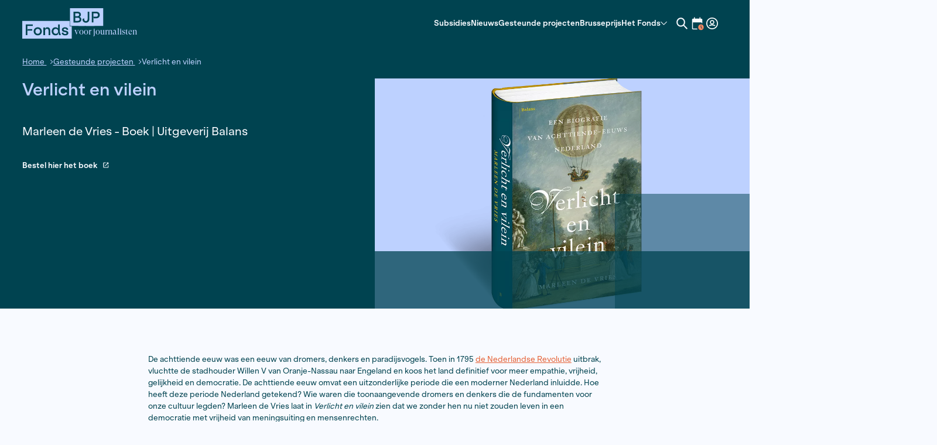

--- FILE ---
content_type: text/html; charset=UTF-8
request_url: https://fondsbjp.nl/publicaties/verlicht-en-vilein/
body_size: 19031
content:

<!doctype html>
<html lang="nl-NL">
<head>
	<title>Verlicht en vilein - Fonds Bijzondere Journalistieke Projecten</title>

	<meta content="text/html; charset=UTF-8" http-equiv="Content-Type">
	<meta name="viewport" content="width=device-width, initial-scale=1.0">

	<link href="https://fondsbjp.nl/assets/themes/fondsbjp/public/css/fonds-bjp.min.css?v=12.0.4" rel="stylesheet">

	<meta name='robots' content='index, follow, max-image-preview:large, max-snippet:-1, max-video-preview:-1' />
	<style>img:is([sizes="auto" i], [sizes^="auto," i]) { contain-intrinsic-size: 3000px 1500px }</style>
	
	<!-- This site is optimized with the Yoast SEO plugin v26.4 - https://yoast.com/wordpress/plugins/seo/ -->
	<link rel="canonical" href="https://fondsbjp.nl/publicaties/verlicht-en-vilein/" />
	<meta property="og:locale" content="nl_NL" />
	<meta property="og:type" content="article" />
	<meta property="og:title" content="Verlicht en vilein - Fonds Bijzondere Journalistieke Projecten" />
	<meta property="og:url" content="https://fondsbjp.nl/publicaties/verlicht-en-vilein/" />
	<meta property="og:site_name" content="Fonds Bijzondere Journalistieke Projecten" />
	<meta property="article:modified_time" content="2025-04-28T14:43:14+00:00" />
	<meta property="og:image" content="https://fondsbjp.nl/assets/uploads/2023/11/3D-De-Vries-Verlicht-en-vilein-geb.png" />
	<meta property="og:image:width" content="1200" />
	<meta property="og:image:height" content="1200" />
	<meta property="og:image:type" content="image/png" />
	<meta name="twitter:card" content="summary_large_image" />
	<meta name="twitter:label1" content="Geschatte leestijd" />
	<meta name="twitter:data1" content="1 minuut" />
	<script type="application/ld+json" class="yoast-schema-graph">{"@context":"https://schema.org","@graph":[{"@type":"WebPage","@id":"https://fondsbjp.nl/publicaties/verlicht-en-vilein/","url":"https://fondsbjp.nl/publicaties/verlicht-en-vilein/","name":"Verlicht en vilein - Fonds Bijzondere Journalistieke Projecten","isPartOf":{"@id":"https://fondsbjp.nl/#website"},"primaryImageOfPage":{"@id":"https://fondsbjp.nl/publicaties/verlicht-en-vilein/#primaryimage"},"image":{"@id":"https://fondsbjp.nl/publicaties/verlicht-en-vilein/#primaryimage"},"thumbnailUrl":"https://fondsbjp.nl/assets/uploads/2023/11/3D-De-Vries-Verlicht-en-vilein-geb.png","datePublished":"2023-10-17T12:15:49+00:00","dateModified":"2025-04-28T14:43:14+00:00","breadcrumb":{"@id":"https://fondsbjp.nl/publicaties/verlicht-en-vilein/#breadcrumb"},"inLanguage":"nl-NL","potentialAction":[{"@type":"ReadAction","target":["https://fondsbjp.nl/publicaties/verlicht-en-vilein/"]}]},{"@type":"ImageObject","inLanguage":"nl-NL","@id":"https://fondsbjp.nl/publicaties/verlicht-en-vilein/#primaryimage","url":"https://fondsbjp.nl/assets/uploads/2023/11/3D-De-Vries-Verlicht-en-vilein-geb.png","contentUrl":"https://fondsbjp.nl/assets/uploads/2023/11/3D-De-Vries-Verlicht-en-vilein-geb.png","width":1200,"height":1200},{"@type":"BreadcrumbList","@id":"https://fondsbjp.nl/publicaties/verlicht-en-vilein/#breadcrumb","itemListElement":[{"@type":"ListItem","position":1,"name":"Home","item":"https://fondsbjp.nl/"},{"@type":"ListItem","position":2,"name":"Verlicht en vilein"}]},{"@type":"WebSite","@id":"https://fondsbjp.nl/#website","url":"https://fondsbjp.nl/","name":"Fonds Bijzondere Journalistieke Projecten","description":"","potentialAction":[{"@type":"SearchAction","target":{"@type":"EntryPoint","urlTemplate":"https://fondsbjp.nl/?s={search_term_string}"},"query-input":{"@type":"PropertyValueSpecification","valueRequired":true,"valueName":"search_term_string"}}],"inLanguage":"nl-NL"}]}</script>
	<!-- / Yoast SEO plugin. -->


<link rel='stylesheet' id='wp-block-library-css' href='https://fondsbjp.nl/wp-includes/css/dist/block-library/style.min.css?ver=6.8.3' type='text/css' media='all' />
<style id='classic-theme-styles-inline-css' type='text/css'>
/*! This file is auto-generated */
.wp-block-button__link{color:#fff;background-color:#32373c;border-radius:9999px;box-shadow:none;text-decoration:none;padding:calc(.667em + 2px) calc(1.333em + 2px);font-size:1.125em}.wp-block-file__button{background:#32373c;color:#fff;text-decoration:none}
</style>
<style id='safe-svg-svg-icon-style-inline-css' type='text/css'>
.safe-svg-cover{text-align:center}.safe-svg-cover .safe-svg-inside{display:inline-block;max-width:100%}.safe-svg-cover svg{fill:currentColor;height:100%;max-height:100%;max-width:100%;width:100%}

</style>
<style id='global-styles-inline-css' type='text/css'>
:root{--wp--preset--aspect-ratio--square: 1;--wp--preset--aspect-ratio--4-3: 4/3;--wp--preset--aspect-ratio--3-4: 3/4;--wp--preset--aspect-ratio--3-2: 3/2;--wp--preset--aspect-ratio--2-3: 2/3;--wp--preset--aspect-ratio--16-9: 16/9;--wp--preset--aspect-ratio--9-16: 9/16;--wp--preset--color--black: #000000;--wp--preset--color--cyan-bluish-gray: #abb8c3;--wp--preset--color--white: #ffffff;--wp--preset--color--pale-pink: #f78da7;--wp--preset--color--vivid-red: #cf2e2e;--wp--preset--color--luminous-vivid-orange: #ff6900;--wp--preset--color--luminous-vivid-amber: #fcb900;--wp--preset--color--light-green-cyan: #7bdcb5;--wp--preset--color--vivid-green-cyan: #00d084;--wp--preset--color--pale-cyan-blue: #8ed1fc;--wp--preset--color--vivid-cyan-blue: #0693e3;--wp--preset--color--vivid-purple: #9b51e0;--wp--preset--gradient--vivid-cyan-blue-to-vivid-purple: linear-gradient(135deg,rgba(6,147,227,1) 0%,rgb(155,81,224) 100%);--wp--preset--gradient--light-green-cyan-to-vivid-green-cyan: linear-gradient(135deg,rgb(122,220,180) 0%,rgb(0,208,130) 100%);--wp--preset--gradient--luminous-vivid-amber-to-luminous-vivid-orange: linear-gradient(135deg,rgba(252,185,0,1) 0%,rgba(255,105,0,1) 100%);--wp--preset--gradient--luminous-vivid-orange-to-vivid-red: linear-gradient(135deg,rgba(255,105,0,1) 0%,rgb(207,46,46) 100%);--wp--preset--gradient--very-light-gray-to-cyan-bluish-gray: linear-gradient(135deg,rgb(238,238,238) 0%,rgb(169,184,195) 100%);--wp--preset--gradient--cool-to-warm-spectrum: linear-gradient(135deg,rgb(74,234,220) 0%,rgb(151,120,209) 20%,rgb(207,42,186) 40%,rgb(238,44,130) 60%,rgb(251,105,98) 80%,rgb(254,248,76) 100%);--wp--preset--gradient--blush-light-purple: linear-gradient(135deg,rgb(255,206,236) 0%,rgb(152,150,240) 100%);--wp--preset--gradient--blush-bordeaux: linear-gradient(135deg,rgb(254,205,165) 0%,rgb(254,45,45) 50%,rgb(107,0,62) 100%);--wp--preset--gradient--luminous-dusk: linear-gradient(135deg,rgb(255,203,112) 0%,rgb(199,81,192) 50%,rgb(65,88,208) 100%);--wp--preset--gradient--pale-ocean: linear-gradient(135deg,rgb(255,245,203) 0%,rgb(182,227,212) 50%,rgb(51,167,181) 100%);--wp--preset--gradient--electric-grass: linear-gradient(135deg,rgb(202,248,128) 0%,rgb(113,206,126) 100%);--wp--preset--gradient--midnight: linear-gradient(135deg,rgb(2,3,129) 0%,rgb(40,116,252) 100%);--wp--preset--font-size--small: 13px;--wp--preset--font-size--medium: 20px;--wp--preset--font-size--large: 36px;--wp--preset--font-size--x-large: 42px;--wp--preset--spacing--20: 0.44rem;--wp--preset--spacing--30: 0.67rem;--wp--preset--spacing--40: 1rem;--wp--preset--spacing--50: 1.5rem;--wp--preset--spacing--60: 2.25rem;--wp--preset--spacing--70: 3.38rem;--wp--preset--spacing--80: 5.06rem;--wp--preset--shadow--natural: 6px 6px 9px rgba(0, 0, 0, 0.2);--wp--preset--shadow--deep: 12px 12px 50px rgba(0, 0, 0, 0.4);--wp--preset--shadow--sharp: 6px 6px 0px rgba(0, 0, 0, 0.2);--wp--preset--shadow--outlined: 6px 6px 0px -3px rgba(255, 255, 255, 1), 6px 6px rgba(0, 0, 0, 1);--wp--preset--shadow--crisp: 6px 6px 0px rgba(0, 0, 0, 1);}:where(.is-layout-flex){gap: 0.5em;}:where(.is-layout-grid){gap: 0.5em;}body .is-layout-flex{display: flex;}.is-layout-flex{flex-wrap: wrap;align-items: center;}.is-layout-flex > :is(*, div){margin: 0;}body .is-layout-grid{display: grid;}.is-layout-grid > :is(*, div){margin: 0;}:where(.wp-block-columns.is-layout-flex){gap: 2em;}:where(.wp-block-columns.is-layout-grid){gap: 2em;}:where(.wp-block-post-template.is-layout-flex){gap: 1.25em;}:where(.wp-block-post-template.is-layout-grid){gap: 1.25em;}.has-black-color{color: var(--wp--preset--color--black) !important;}.has-cyan-bluish-gray-color{color: var(--wp--preset--color--cyan-bluish-gray) !important;}.has-white-color{color: var(--wp--preset--color--white) !important;}.has-pale-pink-color{color: var(--wp--preset--color--pale-pink) !important;}.has-vivid-red-color{color: var(--wp--preset--color--vivid-red) !important;}.has-luminous-vivid-orange-color{color: var(--wp--preset--color--luminous-vivid-orange) !important;}.has-luminous-vivid-amber-color{color: var(--wp--preset--color--luminous-vivid-amber) !important;}.has-light-green-cyan-color{color: var(--wp--preset--color--light-green-cyan) !important;}.has-vivid-green-cyan-color{color: var(--wp--preset--color--vivid-green-cyan) !important;}.has-pale-cyan-blue-color{color: var(--wp--preset--color--pale-cyan-blue) !important;}.has-vivid-cyan-blue-color{color: var(--wp--preset--color--vivid-cyan-blue) !important;}.has-vivid-purple-color{color: var(--wp--preset--color--vivid-purple) !important;}.has-black-background-color{background-color: var(--wp--preset--color--black) !important;}.has-cyan-bluish-gray-background-color{background-color: var(--wp--preset--color--cyan-bluish-gray) !important;}.has-white-background-color{background-color: var(--wp--preset--color--white) !important;}.has-pale-pink-background-color{background-color: var(--wp--preset--color--pale-pink) !important;}.has-vivid-red-background-color{background-color: var(--wp--preset--color--vivid-red) !important;}.has-luminous-vivid-orange-background-color{background-color: var(--wp--preset--color--luminous-vivid-orange) !important;}.has-luminous-vivid-amber-background-color{background-color: var(--wp--preset--color--luminous-vivid-amber) !important;}.has-light-green-cyan-background-color{background-color: var(--wp--preset--color--light-green-cyan) !important;}.has-vivid-green-cyan-background-color{background-color: var(--wp--preset--color--vivid-green-cyan) !important;}.has-pale-cyan-blue-background-color{background-color: var(--wp--preset--color--pale-cyan-blue) !important;}.has-vivid-cyan-blue-background-color{background-color: var(--wp--preset--color--vivid-cyan-blue) !important;}.has-vivid-purple-background-color{background-color: var(--wp--preset--color--vivid-purple) !important;}.has-black-border-color{border-color: var(--wp--preset--color--black) !important;}.has-cyan-bluish-gray-border-color{border-color: var(--wp--preset--color--cyan-bluish-gray) !important;}.has-white-border-color{border-color: var(--wp--preset--color--white) !important;}.has-pale-pink-border-color{border-color: var(--wp--preset--color--pale-pink) !important;}.has-vivid-red-border-color{border-color: var(--wp--preset--color--vivid-red) !important;}.has-luminous-vivid-orange-border-color{border-color: var(--wp--preset--color--luminous-vivid-orange) !important;}.has-luminous-vivid-amber-border-color{border-color: var(--wp--preset--color--luminous-vivid-amber) !important;}.has-light-green-cyan-border-color{border-color: var(--wp--preset--color--light-green-cyan) !important;}.has-vivid-green-cyan-border-color{border-color: var(--wp--preset--color--vivid-green-cyan) !important;}.has-pale-cyan-blue-border-color{border-color: var(--wp--preset--color--pale-cyan-blue) !important;}.has-vivid-cyan-blue-border-color{border-color: var(--wp--preset--color--vivid-cyan-blue) !important;}.has-vivid-purple-border-color{border-color: var(--wp--preset--color--vivid-purple) !important;}.has-vivid-cyan-blue-to-vivid-purple-gradient-background{background: var(--wp--preset--gradient--vivid-cyan-blue-to-vivid-purple) !important;}.has-light-green-cyan-to-vivid-green-cyan-gradient-background{background: var(--wp--preset--gradient--light-green-cyan-to-vivid-green-cyan) !important;}.has-luminous-vivid-amber-to-luminous-vivid-orange-gradient-background{background: var(--wp--preset--gradient--luminous-vivid-amber-to-luminous-vivid-orange) !important;}.has-luminous-vivid-orange-to-vivid-red-gradient-background{background: var(--wp--preset--gradient--luminous-vivid-orange-to-vivid-red) !important;}.has-very-light-gray-to-cyan-bluish-gray-gradient-background{background: var(--wp--preset--gradient--very-light-gray-to-cyan-bluish-gray) !important;}.has-cool-to-warm-spectrum-gradient-background{background: var(--wp--preset--gradient--cool-to-warm-spectrum) !important;}.has-blush-light-purple-gradient-background{background: var(--wp--preset--gradient--blush-light-purple) !important;}.has-blush-bordeaux-gradient-background{background: var(--wp--preset--gradient--blush-bordeaux) !important;}.has-luminous-dusk-gradient-background{background: var(--wp--preset--gradient--luminous-dusk) !important;}.has-pale-ocean-gradient-background{background: var(--wp--preset--gradient--pale-ocean) !important;}.has-electric-grass-gradient-background{background: var(--wp--preset--gradient--electric-grass) !important;}.has-midnight-gradient-background{background: var(--wp--preset--gradient--midnight) !important;}.has-small-font-size{font-size: var(--wp--preset--font-size--small) !important;}.has-medium-font-size{font-size: var(--wp--preset--font-size--medium) !important;}.has-large-font-size{font-size: var(--wp--preset--font-size--large) !important;}.has-x-large-font-size{font-size: var(--wp--preset--font-size--x-large) !important;}
:where(.wp-block-post-template.is-layout-flex){gap: 1.25em;}:where(.wp-block-post-template.is-layout-grid){gap: 1.25em;}
:where(.wp-block-columns.is-layout-flex){gap: 2em;}:where(.wp-block-columns.is-layout-grid){gap: 2em;}
:root :where(.wp-block-pullquote){font-size: 1.5em;line-height: 1.6;}
</style>
<link rel='stylesheet' id='searchwp-forms-css' href='https://fondsbjp.nl/assets/plugins/searchwp/assets/css/frontend/search-forms.min.css?ver=4.5.5' type='text/css' media='all' />
<link rel="https://api.w.org/" href="https://fondsbjp.nl/wp-json/" /><link rel="EditURI" type="application/rsd+xml" title="RSD" href="https://fondsbjp.nl/xmlrpc.php?rsd" />
<meta name="generator" content="WordPress 6.8.3" />
<link rel='shortlink' href='https://fondsbjp.nl/?p=3992' />
<link rel="alternate" title="oEmbed (JSON)" type="application/json+oembed" href="https://fondsbjp.nl/wp-json/oembed/1.0/embed?url=https%3A%2F%2Ffondsbjp.nl%2Fpublicaties%2Fverlicht-en-vilein%2F" />
<link rel="alternate" title="oEmbed (XML)" type="text/xml+oembed" href="https://fondsbjp.nl/wp-json/oembed/1.0/embed?url=https%3A%2F%2Ffondsbjp.nl%2Fpublicaties%2Fverlicht-en-vilein%2F&#038;format=xml" />
<link rel="icon" href="https://fondsbjp.nl/assets/uploads/2023/10/cropped-favicon-1-32x32.png" sizes="32x32" />
<link rel="icon" href="https://fondsbjp.nl/assets/uploads/2023/10/cropped-favicon-1-192x192.png" sizes="192x192" />
<link rel="apple-touch-icon" href="https://fondsbjp.nl/assets/uploads/2023/10/cropped-favicon-1-180x180.png" />
<meta name="msapplication-TileImage" content="https://fondsbjp.nl/assets/uploads/2023/10/cropped-favicon-1-270x270.png" />

</head>
<body class="wp-singular publication-template-default single single-publication postid-3992 wp-theme-fondsbjp">
    <header class="header">
	<div class="header__container container-l">
        <div class="header__logo-container">
            <a class="header__logo header__logo--mobile" href="https://fondsbjp.nl">
                <svg class="header__svg header__logo-svg" width="182" height="48" viewBox="0 0 182 48" fill="none" xmlns="http://www.w3.org/2000/svg">
<path d="M75.6601 19.9727H0.0709394C0.0322452 19.9727 0 20.0049 0 20.0436V47.9292C0 47.9679 0.0322452 48.0002 0.0709394 48.0002H79.0104C79.049 48.0002 79.0813 47.9679 79.0813 47.9292V28.695C79.0813 28.6563 79.049 28.624 79.0104 28.624H75.802C75.7633 28.624 75.731 28.5918 75.731 28.5531V20.0436C75.731 20.0049 75.6988 19.9727 75.6601 19.9727Z" fill="#004350"/>
<path d="M76.402 0C76.3633 0 76.3311 0.0322452 76.3311 0.0709394V27.9566C76.3311 27.9953 76.3633 28.0275 76.402 28.0275H129.281C129.32 28.0275 129.352 27.9953 129.352 27.9566V0H76.402Z" fill="#004350"/>
<path d="M81.8636 5.50732H88.3578C91.4791 5.50732 93.7201 7.07766 93.7201 10.1313C93.7201 11.5178 92.8656 12.9979 91.5468 13.5751C93.1881 14.1071 94.3908 15.771 94.3908 17.5283C94.3908 20.7174 92.2175 22.4973 88.6576 22.4973H81.8604V5.50732H81.8636ZM88.174 12.6045C90.0248 12.6045 90.9696 11.7726 90.9696 10.2699C90.9696 8.76731 89.9765 8.0031 88.3803 8.0031H84.6141V12.6045H88.174ZM88.7286 20.0015C90.6697 20.0015 91.6177 19.0309 91.6177 17.4832C91.6177 15.9354 90.4859 15.0325 88.9575 15.0325H84.6109V20.0015H88.7254H88.7286Z" fill="#BDD1FF"/>
<path d="M107.183 5.50732V17.064C107.183 20.5787 105.032 22.8423 101.682 22.8423C98.3315 22.8423 96.2969 20.7399 96.2969 17.6638V16.9931L99.0022 15.7903V16.9705C99.0022 19.0503 99.8793 20.3466 101.685 20.3466C103.491 20.3466 104.436 19.0987 104.436 17.0188V5.50732H107.186H107.183Z" fill="#BDD1FF"/>
<path d="M118.124 5.50713H111.004V22.4971H113.754V18.015V13.9328L114.228 15.8611H118.195C121.316 15.8611 123.812 13.9876 123.812 10.6825C123.812 7.37735 121.522 5.50391 118.127 5.50391L118.124 5.50713ZM118.101 13.3653H113.754V8.00291H118.124C119.975 8.00291 121.035 9.11214 121.035 10.6857C121.035 12.2593 119.904 13.3685 118.101 13.3685V13.3653Z" fill="#BDD1FF"/>
<path d="M24.7834 30.1006C21.0623 30.1006 18.2666 32.7382 18.2666 36.5045C18.2666 40.2707 21.0623 42.8858 24.7834 42.8858C28.5044 42.8858 31.3033 40.2514 31.3033 36.5045C31.3033 32.7576 28.4819 30.1006 24.7834 30.1006ZM24.7834 40.4352C22.6326 40.4352 21.0171 38.91 21.0171 36.5045C21.0171 34.099 22.6133 32.5512 24.7834 32.5512C26.9535 32.5512 28.5302 34.0764 28.5302 36.5045C28.5302 38.9325 26.9567 40.4352 24.7834 40.4352Z" fill="#BDD1FF"/>
<path d="M40.1867 30.1006C38.5906 30.1006 37.6426 30.6778 37.0203 31.371L36.3721 34.0313V30.5165H33.7119V42.5375H36.3721V36.1337C36.3721 33.8443 37.5039 32.5512 39.4225 32.5512C41.2025 32.5512 42.0118 33.5444 42.0118 35.7177V42.5375H44.672V35.3469C44.672 31.9708 43.1017 30.1006 40.1867 30.1006Z" fill="#BDD1FF"/>
<path d="M59.9119 25.5479H57.2549V31.9743C56.3068 30.8425 54.9203 30.1009 53.0694 30.1009C49.4386 30.1009 46.9912 32.8965 46.9912 36.5273C46.9912 40.1581 49.4644 42.8829 53.0694 42.8829C55.0106 42.8829 56.3746 42.1444 57.2549 41.0804L57.487 38.0751L58.9219 42.5378H61.7434L59.9151 37.2432V25.5479H59.9119ZM53.5563 40.458C51.2895 40.458 49.7417 38.8167 49.7417 36.5273C49.7417 34.2379 51.2895 32.5064 53.5563 32.5064C55.8232 32.5064 57.3484 34.1702 57.3484 36.5273C57.3484 38.8845 55.7297 40.458 53.5563 40.458Z" fill="#BDD1FF"/>
<path d="M66.0219 33.751C66.0219 32.8482 66.8313 32.2033 68.2404 32.2033C69.9042 32.2033 70.9232 33.0578 71.0135 34.5152L73.5318 33.5672C73.1384 31.4649 71.1295 30.0977 68.2371 30.0977C65.5576 30.0977 63.2907 31.6938 63.2907 33.9123C63.2907 38.7426 70.8264 36.7337 70.8264 39.2746C70.8264 40.2678 69.7849 40.7547 68.5145 40.7547C66.8506 40.7547 65.5801 39.9679 65.4866 38.188L62.9199 39.2746C63.3359 41.5157 65.4383 42.8796 68.5145 42.8796C71.5906 42.8796 73.6705 41.6318 73.6705 39.1134C73.6705 34.3282 66.0187 36.2242 66.0187 33.751H66.0219Z" fill="#BDD1FF"/>
<path d="M16.8481 28.0436V25.5479H5.54297V42.5378H8.29348V35.4632H16.0162V33.0126H8.77071L8.29348 34.9473V28.0436H16.8481Z" fill="#BDD1FF"/>
</svg>
                <p class="header__logo-overlay">voor journalisten</p>
            </a>
            <a class="header__logo header__logo--desktop" href="https://fondsbjp.nl">
                <svg class="header__svg header__logo-svg" xmlns="http://www.w3.org/2000/svg" viewBox="0 0 242 64" width="242px" height="64px">
<path d="m100.88,26.63H.09c-.05,0-.09.04-.09.09v37.18c0,.05.04.09.09.09h105.25c.05,0,.09-.04.09-.09v-25.65c0-.05-.04-.09-.09-.09h-4.28c-.05,0-.1-.04-.1-.09v-11.35c0-.05-.04-.09-.09-.09Z" style="fill: #bdd1ff; stroke-width: 0px;"/>
<path class="animations-2" d="m135.38,0s-.05.04-.05.09v37.18c0,.05.02.09.05.09h37.03s.05-.04.05-.09V.09c0-.05-.02-.09-.05-.09h-37.03Z" style="fill: #bdd1ff; stroke-width: 0px;"/>
<path class="animations-1" d="m120.25,0s-.05.04-.05.09v37.18c0,.05.02.09.05.09h33.45s.05-.04.05-.09V.09c0-.05-.02-.09-.05-.09h-33.45Z" style="fill: #bdd1ff; stroke-width: 0px;"/>
<path d="m101.82,0s-.04.04-.04.09v37.18c0,.05.02.09.04.09h31.11s.04-.04.04-.09V.09c0-.05-.02-.09-.04-.09h-31.11Z" style="fill: #bdd1ff; stroke-width: 0px;"/>
<path d="m109.15,7.34h8.66c4.16,0,7.15,2.09,7.15,6.17,0,1.85-1.14,3.82-2.9,4.59,2.19.71,3.79,2.93,3.79,5.27,0,4.25-2.9,6.63-7.65,6.63h-9.06V7.34h0Zm8.41,9.46c2.47,0,3.73-1.11,3.73-3.11s-1.32-3.02-3.45-3.02h-5.02v6.14h4.75Zm.74,9.86c2.59,0,3.85-1.29,3.85-3.36s-1.51-3.27-3.55-3.27h-5.79v6.63h5.49Z" style="fill: #004350; stroke-width: 0px;"/>
<path class="animations-1" d="m142.91,7.34v15.41c0,4.69-2.87,7.7-7.34,7.7s-7.18-2.8-7.18-6.9v-.89l3.61-1.6v1.57c0,2.77,1.17,4.5,3.58,4.5s3.67-1.66,3.67-4.44V7.34h3.67,0Z" style="fill: #004350; stroke-width: 0px;"/>
<path class="animations-2" d="m157.5,7.34h-9.49v22.65h3.67v-11.42l.63,2.57h5.29c4.16,0,7.49-2.5,7.49-6.9s-3.05-6.9-7.58-6.9h0Zm-.03,10.48h-5.8v-7.15h5.83c2.47,0,3.88,1.48,3.88,3.58s-1.51,3.58-3.91,3.58h0Z" style="fill: #004350; stroke-width: 0px;"/>
<path d="m33.04,40.13c-4.96,0-8.69,3.52-8.69,8.54s3.73,8.51,8.69,8.51,8.69-3.51,8.69-8.51-3.76-8.54-8.69-8.54Zm0,13.78c-2.87,0-5.02-2.03-5.02-5.24s2.13-5.27,5.02-5.27,5,2.03,5,5.27-2.1,5.24-5,5.24Z" style="fill: #004350; stroke-width: 0px;"/>
<path d="m53.58,40.13c-2.13,0-3.39.77-4.22,1.69l-.86,3.55v-4.69h-3.55v16.03h3.55v-8.54c0-3.05,1.51-4.78,4.07-4.78,2.37,0,3.45,1.32,3.45,4.22v9.09h3.55v-9.59c0-4.5-2.09-6.99-5.98-6.99Z" style="fill: #004350; stroke-width: 0px;"/>
<path d="m79.88,34.06h-3.54v8.57c-1.26-1.51-3.11-2.5-5.58-2.5-4.84,0-8.1,3.73-8.1,8.57s3.3,8.47,8.1,8.47c2.59,0,4.41-.98,5.58-2.4l.31-4.01,1.91,5.95h3.76l-2.44-7.06v-15.59h0Zm-8.47,19.88c-3.02,0-5.09-2.19-5.09-5.24s2.06-5.36,5.09-5.36,5.06,2.22,5.06,5.36-2.16,5.24-5.06,5.24Z" style="fill: #004350; stroke-width: 0px;"/>
<path d="m88.03,45c0-1.2,1.08-2.06,2.96-2.06,2.22,0,3.58,1.14,3.7,3.08l3.36-1.26c-.52-2.8-3.2-4.63-7.06-4.63-3.57,0-6.6,2.13-6.6,5.09,0,6.44,10.05,3.76,10.05,7.15,0,1.32-1.39,1.97-3.08,1.97-2.22,0-3.91-1.05-4.04-3.42l-3.42,1.45c.55,2.99,3.36,4.81,7.46,4.81s6.87-1.66,6.87-5.02c0-6.38-10.2-3.85-10.2-7.15h0Z" style="fill: #004350; stroke-width: 0px;"/>
<path d="m22.46,37.39v-3.33H7.39v22.65h3.67v-9.43h10.3v-3.27h-9.66l-.64,2.58v-9.2h11.41Z" style="fill: #004350; stroke-width: 0px;"/>
</svg>                <p class="header__logo-overlay">voor journalisten</p>
            </a>
        </div>
		
		<nav class="header__navigation navigation">
							<ul class="navigation__menu">
											<li class="navigation__item menu-item menu-item-type-post_type menu-item-object-page menu-item-64">
                        							<a class="navigation__link" href="https://fondsbjp.nl/subsidies-en-regelingen/">Subsidies</a>
                                                						</li>
											<li class="navigation__item menu-item menu-item-type-post_type menu-item-object-page menu-item-61">
                        							<a class="navigation__link" href="https://fondsbjp.nl/nieuwsoverzicht/">Nieuws</a>
                                                						</li>
											<li class="navigation__item menu-item menu-item-type-post_type menu-item-object-page menu-item-60">
                        							<a class="navigation__link" href="https://fondsbjp.nl/gesteunde-projecten/">Gesteunde projecten</a>
                                                						</li>
											<li class="navigation__item menu-item menu-item-type-post_type menu-item-object-page menu-item-56">
                        							<a class="navigation__link" href="https://fondsbjp.nl/brusseprijs/">Brusseprijs</a>
                                                						</li>
											<li class="navigation__item menu-item menu-item-type-post_type menu-item-object-page menu-item-has-children menu-item-62">
                                                    <button class="navigation__submenu-button">
                                Het Fonds
                                <svg class="navigation__submenu-svg" width="14" height="9" viewBox="0 0 14 9" xmlns="http://www.w3.org/2000/svg">
<path d="M7.19414 0.838311C7.33774 0.838311 7.47021 0.86181 7.59157 0.90881C7.71295 0.955832 7.83175 1.03745 7.94797 1.15368L13.7993 7.00498C13.924 7.12976 13.9907 7.28274 13.9993 7.46394C14.0078 7.64514 13.9412 7.80669 13.7993 7.94858C13.6574 8.09044 13.5001 8.16138 13.3275 8.16138C13.1548 8.16138 12.9976 8.09044 12.8557 7.94858L7.19414 2.28704L1.5326 7.94858C1.40783 8.07336 1.25484 8.14002 1.07364 8.14858C0.892437 8.15711 0.730893 8.09044 0.589005 7.94858C0.447116 7.80669 0.376171 7.64942 0.376171 7.47678C0.376171 7.30411 0.447116 7.14685 0.589005 7.00498L6.4403 1.15368C6.55653 1.03745 6.67533 0.955832 6.7967 0.90881C6.91806 0.86181 7.05054 0.838311 7.19414 0.838311Z"/>
</svg>
                            </button>
                                                							<ul class="navigation__dropdown-menu hidden">
                                                                    <li class="navigation__dropdown-item">
                                        <a class="navigation__dropdown-link" href="https://fondsbjp.nl/over-ons/">Over ons</a>
                                    </li>
                                                                    <li class="navigation__dropdown-item">
                                        <a class="navigation__dropdown-link" href="https://fondsbjp.nl/ons-team/">Ons team</a>
                                    </li>
                                                                    <li class="navigation__dropdown-item">
                                        <a class="navigation__dropdown-link" href="https://fondsbjp.nl/coaches/">Coaches</a>
                                    </li>
                                                                    <li class="navigation__dropdown-item">
                                        <a class="navigation__dropdown-link" href="https://fondsbjp.nl/commissieleden/">Commissieleden</a>
                                    </li>
                                                                    <li class="navigation__dropdown-item">
                                        <a class="navigation__dropdown-link" href="https://fondsbjp.nl/raad-van-toezicht/">Raad van Toezicht</a>
                                    </li>
                                                                    <li class="navigation__dropdown-item">
                                        <a class="navigation__dropdown-link" href="https://fondsbjp.nl/contact/">Contact</a>
                                    </li>
                                                            </ul>
                        						</li>
									</ul>
			            <ul class="navigation__subheader-menu">
                <li class="navigation__subheader-item">
                    <a href="https://fondsbjp.nl/zoeken/" class="navigation__subheader-link navigation__subheader-link--search">
                        <span class="navigation__subheader-text">Zoeken</span>
                        <svg width="24" height="24" viewBox="0 0 24 24" xmlns="http://www.w3.org/2000/svg">
<path d="M23.378 21.6202L16.848 15.0902C18.0816 13.488 18.7497 11.5223 18.748 9.50023C18.7525 7.40856 18.0494 5.37686 16.7531 3.73533C15.4567 2.09379 13.6434 0.938917 11.6076 0.458393C9.5719 -0.0221308 7.4335 0.199944 5.53995 1.08853C3.6464 1.97711 2.10903 3.47996 1.17768 5.35284C0.246325 7.22572 -0.0242511 9.35854 0.409922 11.4047C0.844094 13.4508 1.95749 15.2899 3.56917 16.6232C5.18084 17.9564 7.19605 18.7055 9.28728 18.7485C11.3785 18.7915 13.4228 18.1261 15.088 16.8602L21.618 23.3902C21.8533 23.6199 22.1692 23.7485 22.498 23.7485C22.8268 23.7485 23.1426 23.6199 23.378 23.3902C23.4944 23.2741 23.5868 23.1362 23.6498 22.9843C23.7128 22.8325 23.7452 22.6696 23.7452 22.5052C23.7452 22.3408 23.7128 22.178 23.6498 22.0261C23.5868 21.8743 23.4944 21.7363 23.378 21.6202ZM2.748 9.50023C2.748 8.16521 3.14388 6.86016 3.88558 5.75013C4.62728 4.6401 5.68148 3.77493 6.91488 3.26404C8.14829 2.75315 9.50548 2.61948 10.8149 2.87993C12.1242 3.14038 13.327 3.78325 14.271 4.72726C15.215 5.67126 15.8578 6.874 16.1183 8.18337C16.3787 9.49274 16.2451 10.8499 15.7342 12.0833C15.2233 13.3167 14.3581 14.371 13.2481 15.1127C12.1381 15.8544 10.833 16.2502 9.498 16.2502C7.7086 16.2476 5.99325 15.5356 4.72795 14.2703C3.46265 13.005 2.75064 11.2896 2.748 9.50023Z"/>
</svg>
                    </a>
                    <div class="navigation__subheader-tooltip">Zoeken</div>
                </li>
                <li class="navigation__subheader-item">
                    <a class="navigation__subheader-link" href="https://fondsbjp.nl/deadlines/">
                        <span class="navigation__subheader-text">Belangrijke data</span>
                        <svg width="32" height="32" viewBox="0 0 32 32" fill="none" xmlns="http://www.w3.org/2000/svg">
<mask id="mask0_5213_15824" style="mask-type:alpha" maskUnits="userSpaceOnUse" x="0" y="0" width="32" height="32">
<rect width="32" height="32" fill="#D9D9D9"/>
</mask>
<g mask="url(#mask0_5213_15824)">
<path d="M7.07628 28.6665C6.40277 28.6665 5.83268 28.4332 5.36602 27.9665C4.89935 27.4999 4.66602 26.9298 4.66602 26.2563V8.41021C4.66602 7.7367 4.89935 7.16661 5.36602 6.69994C5.83268 6.23328 6.40277 5.99994 7.07628 5.99994H8.92245V3.17944H10.9737V5.99994H21.0762V3.17944H23.0762V5.99994H24.9223C25.5959 5.99994 26.166 6.23328 26.6326 6.69994C27.0993 7.16661 27.3326 7.7367 27.3326 8.41021V15.6948C27.013 15.5546 26.6865 15.4414 26.3531 15.355C26.0198 15.2687 25.6797 15.2008 25.3327 15.1512V13.7435H6.66598V26.2563C6.66598 26.3589 6.70872 26.4529 6.79418 26.5384C6.87967 26.6238 6.9737 26.6666 7.07628 26.6666H15.7455C15.8583 27.0358 15.9947 27.3849 16.1545 27.714C16.3143 28.043 16.4959 28.3606 16.6994 28.6665H7.07628Z" fill="#F8FAFF"/>
<path fill-rule="evenodd" clip-rule="evenodd" d="M24.2558 29.9999C22.5908 29.9999 21.1746 29.4161 20.007 28.2486C18.8395 27.0811 18.2558 25.6648 18.2558 23.9999C18.2558 22.335 18.8395 20.9187 20.007 19.7512C21.1746 18.5837 22.5908 17.9999 24.2558 17.9999C25.9207 17.9999 27.3369 18.5837 28.5044 19.7512C29.6719 20.9187 30.2557 22.335 30.2557 23.9999C30.2557 25.6648 29.6719 27.0811 28.5044 28.2486C27.3369 29.4161 25.9207 29.9999 24.2558 29.9999ZM27.307 26.2204L26.4762 27.0512L23.666 24.2409V20.0768H24.8455V23.7589L27.307 26.2204Z" fill="#FD8962"/>
</g>
</svg>
                    </a>
                    <div class="navigation__subheader-tooltip">Belangrijke data</div>
                </li>
                <li class="navigation__subheader-item">
                    <a class="navigation__subheader-link" href="https://gm-fbjp-portal.azurewebsites.net/" target="_blank">
                        <span class="navigation__subheader-text">Subsidieportaal</span>
                        <svg width="24" height="24" viewBox="0 0 24 24" fill="none" xmlns="http://www.w3.org/2000/svg">
<g clip-path="url(#clip0_5089_23550)">
<path d="M-208 -103V-61H-256V82H229V-103H-208Z" stroke="white" stroke-miterlimit="10"/>
<path d="M12 0C9.62663 0 7.30655 0.703788 5.33316 2.02236C3.35977 3.34094 1.8217 5.21509 0.913451 7.4078C0.00519943 9.60051 -0.232441 12.0133 0.230582 14.3411C0.693605 16.6689 1.83649 18.8071 3.51472 20.4853C5.19295 22.1635 7.33115 23.3064 9.65892 23.7694C11.9867 24.2324 14.3995 23.9948 16.5922 23.0866C18.7849 22.1783 20.6591 20.6402 21.9776 18.6668C23.2962 16.6935 24 14.3734 24 12C23.9966 8.81846 22.7312 5.76821 20.4815 3.51852C18.2318 1.26883 15.1815 0.00344108 12 0ZM12 22C10.0222 22 8.08879 21.4135 6.4443 20.3147C4.79981 19.2159 3.51809 17.6541 2.76121 15.8268C2.00433 13.9996 1.8063 11.9889 2.19215 10.0491C2.578 8.10929 3.53041 6.32746 4.92894 4.92893C6.32746 3.53041 8.10929 2.578 10.0491 2.19215C11.9889 1.8063 13.9996 2.00433 15.8268 2.7612C17.6541 3.51808 19.2159 4.79981 20.3147 6.4443C21.4135 8.08879 22 10.0222 22 12C21.9971 14.6513 20.9426 17.1931 19.0679 19.0679C17.1931 20.9426 14.6513 21.9971 12 22Z" fill="white"/>
<path d="M5.4541 15.941L6.5461 17.617C8.19342 16.57 10.1073 16.0194 12.0592 16.0309C14.011 16.0425 15.9183 16.6157 17.5531 17.682L18.6651 16.02C16.712 14.7165 14.4195 14.0143 12.0714 14.0002C9.72334 13.9862 7.42265 14.6609 5.4541 15.941Z" fill="white"/>
<path d="M16.5 9.5C16.5 8.60999 16.2361 7.73996 15.7416 6.99994C15.2471 6.25991 14.5443 5.68314 13.7221 5.34254C12.8998 5.00195 11.995 4.91283 11.1221 5.08647C10.2492 5.2601 9.44736 5.68868 8.81802 6.31802C8.18869 6.94736 7.7601 7.74918 7.58647 8.6221C7.41283 9.49501 7.50195 10.3998 7.84254 11.2221C8.18314 12.0443 8.75991 12.7471 9.49994 13.2416C10.24 13.7361 11.11 14 12 14C13.1931 13.9987 14.3369 13.5241 15.1805 12.6805C16.0241 11.8369 16.4987 10.6931 16.5 9.5ZM12 12C11.5055 12 11.0222 11.8534 10.6111 11.5787C10.2 11.304 9.87952 10.9135 9.6903 10.4567C9.50108 9.9999 9.45158 9.49723 9.54804 9.01228C9.6445 8.52732 9.8826 8.08187 10.2322 7.73223C10.5819 7.3826 11.0273 7.1445 11.5123 7.04804C11.9972 6.95158 12.4999 7.00108 12.9567 7.1903C13.4135 7.37952 13.804 7.69995 14.0787 8.11108C14.3534 8.5222 14.5 9.00555 14.5 9.5C14.5 9.82831 14.4353 10.1534 14.3097 10.4567C14.1841 10.76 13.9999 11.0356 13.7678 11.2678C13.5356 11.4999 13.26 11.6841 12.9567 11.8097C12.6534 11.9353 12.3283 12 12 12Z" fill="white"/>
</g>
<defs>
<clipPath id="clip0_5089_23550">
<rect width="24" height="24" fill="white"/>
</clipPath>
</defs>
</svg>
                    </a>
                    <div class="navigation__subheader-tooltip">Subsidieportaal</div>
                </li>
            </ul>
		</nav>

        <div class="header__action-buttons">
            <a href="https://fondsbjp.nl/zoeken/" class="navigation__subheader-item header__search header__search--mobile">
                <svg width="24" height="24" viewBox="0 0 24 24" xmlns="http://www.w3.org/2000/svg">
<path d="M23.378 21.6202L16.848 15.0902C18.0816 13.488 18.7497 11.5223 18.748 9.50023C18.7525 7.40856 18.0494 5.37686 16.7531 3.73533C15.4567 2.09379 13.6434 0.938917 11.6076 0.458393C9.5719 -0.0221308 7.4335 0.199944 5.53995 1.08853C3.6464 1.97711 2.10903 3.47996 1.17768 5.35284C0.246325 7.22572 -0.0242511 9.35854 0.409922 11.4047C0.844094 13.4508 1.95749 15.2899 3.56917 16.6232C5.18084 17.9564 7.19605 18.7055 9.28728 18.7485C11.3785 18.7915 13.4228 18.1261 15.088 16.8602L21.618 23.3902C21.8533 23.6199 22.1692 23.7485 22.498 23.7485C22.8268 23.7485 23.1426 23.6199 23.378 23.3902C23.4944 23.2741 23.5868 23.1362 23.6498 22.9843C23.7128 22.8325 23.7452 22.6696 23.7452 22.5052C23.7452 22.3408 23.7128 22.178 23.6498 22.0261C23.5868 21.8743 23.4944 21.7363 23.378 21.6202ZM2.748 9.50023C2.748 8.16521 3.14388 6.86016 3.88558 5.75013C4.62728 4.6401 5.68148 3.77493 6.91488 3.26404C8.14829 2.75315 9.50548 2.61948 10.8149 2.87993C12.1242 3.14038 13.327 3.78325 14.271 4.72726C15.215 5.67126 15.8578 6.874 16.1183 8.18337C16.3787 9.49274 16.2451 10.8499 15.7342 12.0833C15.2233 13.3167 14.3581 14.371 13.2481 15.1127C12.1381 15.8544 10.833 16.2502 9.498 16.2502C7.7086 16.2476 5.99325 15.5356 4.72795 14.2703C3.46265 13.005 2.75064 11.2896 2.748 9.50023Z"/>
</svg>
            </a>

            <button class="header__mobile-menu">
                <svg class="header__svg header__menu-svg" width="32" height="32" viewBox="0 0 32 32" xmlns="http://www.w3.org/2000/svg">
<path d="M5.5041 23.5129C5.26679 23.5129 5.06787 23.4322 4.90734 23.2708C4.74678 23.1094 4.6665 22.9094 4.6665 22.6708C4.6665 22.4322 4.74678 22.2337 4.90734 22.0753C5.06787 21.9169 5.26679 21.8377 5.5041 21.8377H26.4955C26.7328 21.8377 26.9317 21.9184 27.0923 22.0798C27.2528 22.2412 27.3331 22.4412 27.3331 22.6798C27.3331 22.9184 27.2528 23.1169 27.0923 23.2753C26.9317 23.4337 26.7328 23.5129 26.4955 23.5129H5.5041ZM5.5041 16.8377C5.26679 16.8377 5.06787 16.757 4.90734 16.5956C4.74678 16.4342 4.6665 16.2342 4.6665 15.9956C4.6665 15.757 4.74678 15.5585 4.90734 15.4001C5.06787 15.2417 5.26679 15.1625 5.5041 15.1625H26.4955C26.7328 15.1625 26.9317 15.2432 27.0923 15.4046C27.2528 15.566 27.3331 15.766 27.3331 16.0046C27.3331 16.2432 27.2528 16.4417 27.0923 16.6001C26.9317 16.7585 26.7328 16.8377 26.4955 16.8377H5.5041ZM5.5041 10.1625C5.26679 10.1625 5.06787 10.0818 4.90734 9.92037C4.74678 9.75897 4.6665 9.55898 4.6665 9.3204C4.6665 9.0818 4.74678 8.8833 4.90734 8.7249C5.06787 8.5665 5.26679 8.4873 5.5041 8.4873H26.4955C26.7328 8.4873 26.9317 8.568 27.0923 8.7294C27.2528 8.8908 27.3331 9.0908 27.3331 9.3294C27.3331 9.56798 27.2528 9.76647 27.0923 9.92487C26.9317 10.0833 26.7328 10.1625 26.4955 10.1625H5.5041Z"/>
</svg>            </button>
        </div>

    </div>
</header>

<div class="side-navigation">
    <div class="side-navigation__header">
        <div class="side-navigation__header-container">
            <div class="side-navigation__header-logo-container">
                <a class="side-navigation__logo" href="https://fondsbjp.nl">
                    <svg class="side-navigation__svg side-navigation__logo-svg" width="182" height="48" viewBox="0 0 182 48" fill="none" xmlns="http://www.w3.org/2000/svg">
<path d="M75.6601 19.9727H0.0709394C0.0322452 19.9727 0 20.0049 0 20.0436V47.9292C0 47.9679 0.0322452 48.0002 0.0709394 48.0002H79.0104C79.049 48.0002 79.0813 47.9679 79.0813 47.9292V28.695C79.0813 28.6563 79.049 28.624 79.0104 28.624H75.802C75.7633 28.624 75.731 28.5918 75.731 28.5531V20.0436C75.731 20.0049 75.6988 19.9727 75.6601 19.9727Z" fill="#004350"/>
<path d="M76.402 0C76.3633 0 76.3311 0.0322452 76.3311 0.0709394V27.9566C76.3311 27.9953 76.3633 28.0275 76.402 28.0275H129.281C129.32 28.0275 129.352 27.9953 129.352 27.9566V0H76.402Z" fill="#004350"/>
<path d="M81.8636 5.50732H88.3578C91.4791 5.50732 93.7201 7.07766 93.7201 10.1313C93.7201 11.5178 92.8656 12.9979 91.5468 13.5751C93.1881 14.1071 94.3908 15.771 94.3908 17.5283C94.3908 20.7174 92.2175 22.4973 88.6576 22.4973H81.8604V5.50732H81.8636ZM88.174 12.6045C90.0248 12.6045 90.9696 11.7726 90.9696 10.2699C90.9696 8.76731 89.9765 8.0031 88.3803 8.0031H84.6141V12.6045H88.174ZM88.7286 20.0015C90.6697 20.0015 91.6177 19.0309 91.6177 17.4832C91.6177 15.9354 90.4859 15.0325 88.9575 15.0325H84.6109V20.0015H88.7254H88.7286Z" fill="#BDD1FF"/>
<path d="M107.183 5.50732V17.064C107.183 20.5787 105.032 22.8423 101.682 22.8423C98.3315 22.8423 96.2969 20.7399 96.2969 17.6638V16.9931L99.0022 15.7903V16.9705C99.0022 19.0503 99.8793 20.3466 101.685 20.3466C103.491 20.3466 104.436 19.0987 104.436 17.0188V5.50732H107.186H107.183Z" fill="#BDD1FF"/>
<path d="M118.124 5.50713H111.004V22.4971H113.754V18.015V13.9328L114.228 15.8611H118.195C121.316 15.8611 123.812 13.9876 123.812 10.6825C123.812 7.37735 121.522 5.50391 118.127 5.50391L118.124 5.50713ZM118.101 13.3653H113.754V8.00291H118.124C119.975 8.00291 121.035 9.11214 121.035 10.6857C121.035 12.2593 119.904 13.3685 118.101 13.3685V13.3653Z" fill="#BDD1FF"/>
<path d="M24.7834 30.1006C21.0623 30.1006 18.2666 32.7382 18.2666 36.5045C18.2666 40.2707 21.0623 42.8858 24.7834 42.8858C28.5044 42.8858 31.3033 40.2514 31.3033 36.5045C31.3033 32.7576 28.4819 30.1006 24.7834 30.1006ZM24.7834 40.4352C22.6326 40.4352 21.0171 38.91 21.0171 36.5045C21.0171 34.099 22.6133 32.5512 24.7834 32.5512C26.9535 32.5512 28.5302 34.0764 28.5302 36.5045C28.5302 38.9325 26.9567 40.4352 24.7834 40.4352Z" fill="#BDD1FF"/>
<path d="M40.1867 30.1006C38.5906 30.1006 37.6426 30.6778 37.0203 31.371L36.3721 34.0313V30.5165H33.7119V42.5375H36.3721V36.1337C36.3721 33.8443 37.5039 32.5512 39.4225 32.5512C41.2025 32.5512 42.0118 33.5444 42.0118 35.7177V42.5375H44.672V35.3469C44.672 31.9708 43.1017 30.1006 40.1867 30.1006Z" fill="#BDD1FF"/>
<path d="M59.9119 25.5479H57.2549V31.9743C56.3068 30.8425 54.9203 30.1009 53.0694 30.1009C49.4386 30.1009 46.9912 32.8965 46.9912 36.5273C46.9912 40.1581 49.4644 42.8829 53.0694 42.8829C55.0106 42.8829 56.3746 42.1444 57.2549 41.0804L57.487 38.0751L58.9219 42.5378H61.7434L59.9151 37.2432V25.5479H59.9119ZM53.5563 40.458C51.2895 40.458 49.7417 38.8167 49.7417 36.5273C49.7417 34.2379 51.2895 32.5064 53.5563 32.5064C55.8232 32.5064 57.3484 34.1702 57.3484 36.5273C57.3484 38.8845 55.7297 40.458 53.5563 40.458Z" fill="#BDD1FF"/>
<path d="M66.0219 33.751C66.0219 32.8482 66.8313 32.2033 68.2404 32.2033C69.9042 32.2033 70.9232 33.0578 71.0135 34.5152L73.5318 33.5672C73.1384 31.4649 71.1295 30.0977 68.2371 30.0977C65.5576 30.0977 63.2907 31.6938 63.2907 33.9123C63.2907 38.7426 70.8264 36.7337 70.8264 39.2746C70.8264 40.2678 69.7849 40.7547 68.5145 40.7547C66.8506 40.7547 65.5801 39.9679 65.4866 38.188L62.9199 39.2746C63.3359 41.5157 65.4383 42.8796 68.5145 42.8796C71.5906 42.8796 73.6705 41.6318 73.6705 39.1134C73.6705 34.3282 66.0187 36.2242 66.0187 33.751H66.0219Z" fill="#BDD1FF"/>
<path d="M16.8481 28.0436V25.5479H5.54297V42.5378H8.29348V35.4632H16.0162V33.0126H8.77071L8.29348 34.9473V28.0436H16.8481Z" fill="#BDD1FF"/>
</svg>
                </a>
            </div>

            <div class="side-navigation__header-action-buttons">
                <a href="https://fondsbjp.nl/zoeken" class="side-navigation__search">
                    <svg width="24" height="24" viewBox="0 0 24 24" xmlns="http://www.w3.org/2000/svg">
<path d="M23.378 21.6202L16.848 15.0902C18.0816 13.488 18.7497 11.5223 18.748 9.50023C18.7525 7.40856 18.0494 5.37686 16.7531 3.73533C15.4567 2.09379 13.6434 0.938917 11.6076 0.458393C9.5719 -0.0221308 7.4335 0.199944 5.53995 1.08853C3.6464 1.97711 2.10903 3.47996 1.17768 5.35284C0.246325 7.22572 -0.0242511 9.35854 0.409922 11.4047C0.844094 13.4508 1.95749 15.2899 3.56917 16.6232C5.18084 17.9564 7.19605 18.7055 9.28728 18.7485C11.3785 18.7915 13.4228 18.1261 15.088 16.8602L21.618 23.3902C21.8533 23.6199 22.1692 23.7485 22.498 23.7485C22.8268 23.7485 23.1426 23.6199 23.378 23.3902C23.4944 23.2741 23.5868 23.1362 23.6498 22.9843C23.7128 22.8325 23.7452 22.6696 23.7452 22.5052C23.7452 22.3408 23.7128 22.178 23.6498 22.0261C23.5868 21.8743 23.4944 21.7363 23.378 21.6202ZM2.748 9.50023C2.748 8.16521 3.14388 6.86016 3.88558 5.75013C4.62728 4.6401 5.68148 3.77493 6.91488 3.26404C8.14829 2.75315 9.50548 2.61948 10.8149 2.87993C12.1242 3.14038 13.327 3.78325 14.271 4.72726C15.215 5.67126 15.8578 6.874 16.1183 8.18337C16.3787 9.49274 16.2451 10.8499 15.7342 12.0833C15.2233 13.3167 14.3581 14.371 13.2481 15.1127C12.1381 15.8544 10.833 16.2502 9.498 16.2502C7.7086 16.2476 5.99325 15.5356 4.72795 14.2703C3.46265 13.005 2.75064 11.2896 2.748 9.50023Z"/>
</svg>
                </a>
                <button class="side-navigation__button">
                    <svg class="side-navigation__close side-navigation__svg" width="32" height="32" viewBox="0 0 32 32" xmlns="http://www.w3.org/2000/svg">
<path d="M15.9997 17.1797L9.00996 24.1694C8.84929 24.3301 8.65486 24.4126 8.42666 24.4168C8.19846 24.4211 7.99975 24.3387 7.83053 24.1694C7.66128 24.0002 7.57666 23.8036 7.57666 23.5797C7.57666 23.3558 7.66128 23.1592 7.83053 22.99L14.8203 16.0002L7.83053 9.01045C7.66984 8.84978 7.58736 8.65535 7.58309 8.42715C7.5788 8.19895 7.66128 8.00024 7.83053 7.83102C7.99975 7.66177 8.19632 7.57715 8.42023 7.57715C8.64416 7.57715 8.84074 7.66177 9.00996 7.83102L15.9997 14.8207L22.9895 7.83102C23.1502 7.67033 23.3446 7.58785 23.5728 7.58358C23.801 7.57929 23.9997 7.66177 24.1689 7.83102C24.3382 8.00024 24.4228 8.1968 24.4228 8.42072C24.4228 8.64465 24.3382 8.84123 24.1689 9.01045L17.1792 16.0002L24.1689 22.99C24.3296 23.1506 24.4121 23.3451 24.4164 23.5733C24.4207 23.8015 24.3382 24.0002 24.1689 24.1694C23.9997 24.3387 23.8031 24.4233 23.5792 24.4233C23.3553 24.4233 23.1587 24.3387 22.9895 24.1694L15.9997 17.1797Z"/>
</svg>
                </button>
            </div>

        </div>
    </div>

    <div class="side-navigation__main">
        <nav class="side-navigation__navigation">
							<ul class="side-navigation__menu">
											<li class="side-navigation__item menu-item menu-item-type-post_type menu-item-object-page menu-item-64">
                        							<a class="side-navigation__link" href="https://fondsbjp.nl/subsidies-en-regelingen/">Subsidies</a>
                                                						</li>
											<li class="side-navigation__item menu-item menu-item-type-post_type menu-item-object-page menu-item-61">
                        							<a class="side-navigation__link" href="https://fondsbjp.nl/nieuwsoverzicht/">Nieuws</a>
                                                						</li>
											<li class="side-navigation__item menu-item menu-item-type-post_type menu-item-object-page menu-item-60">
                        							<a class="side-navigation__link" href="https://fondsbjp.nl/gesteunde-projecten/">Gesteunde projecten</a>
                                                						</li>
											<li class="side-navigation__item menu-item menu-item-type-post_type menu-item-object-page menu-item-56">
                        							<a class="side-navigation__link" href="https://fondsbjp.nl/brusseprijs/">Brusseprijs</a>
                                                						</li>
											<li class="side-navigation__item menu-item menu-item-type-post_type menu-item-object-page menu-item-has-children menu-item-62">
                                                    <button class="side-navigation__submenu-button">
                                Het Fonds
                                <svg class="side-navigation__submenu-svg" width="16" height="16" viewBox="0 0 16 16" xmlns="http://www.w3.org/2000/svg">
<path d="M12.1217 9.13931H1.20979C0.890574 9.13931 0.621182 9.02953 0.401616 8.80996C0.182049 8.59039 0.0722656 8.32101 0.0722656 8.00181C0.0722656 7.68261 0.182049 7.41323 0.401616 7.19366C0.621182 6.97409 0.890574 6.86431 1.20979 6.86431H12.1217L7.45489 2.19746C7.22699 1.96956 7.11621 1.70235 7.12254 1.39583C7.12889 1.08932 7.24602 0.82211 7.47392 0.59421C7.70182 0.382976 7.96902 0.274185 8.27554 0.267835C8.58206 0.261502 8.84927 0.372285 9.07717 0.600185L15.6772 7.20019C15.7891 7.31214 15.8709 7.43641 15.9226 7.57301C15.9742 7.70959 16 7.85253 16 8.00181C16 8.15109 15.9742 8.29403 15.9226 8.43061C15.8709 8.56721 15.7891 8.69149 15.6772 8.80344L9.07119 15.4094C8.85597 15.6246 8.59293 15.7323 8.28207 15.7323C7.9712 15.7323 7.70182 15.6246 7.47392 15.4094C7.24602 15.1815 7.13206 14.9111 7.13206 14.5983C7.13206 14.2854 7.24602 14.015 7.47392 13.7871L12.1217 9.13931Z"/>
</svg>
                            </button>
                                                							<ul class="side-navigation__submenu submenu hidden">
                                <button class="submenu__back">
                                    <svg class="submenu__back-svg" width="16" height="16" viewBox="0 0 16 16" xmlns="http://www.w3.org/2000/svg">
<path d="M12.1217 9.13931H1.20979C0.890574 9.13931 0.621182 9.02953 0.401616 8.80996C0.182049 8.59039 0.0722656 8.32101 0.0722656 8.00181C0.0722656 7.68261 0.182049 7.41323 0.401616 7.19366C0.621182 6.97409 0.890574 6.86431 1.20979 6.86431H12.1217L7.45489 2.19746C7.22699 1.96956 7.11621 1.70235 7.12254 1.39583C7.12889 1.08932 7.24602 0.82211 7.47392 0.59421C7.70182 0.382976 7.96902 0.274185 8.27554 0.267835C8.58206 0.261502 8.84927 0.372285 9.07717 0.600185L15.6772 7.20019C15.7891 7.31214 15.8709 7.43641 15.9226 7.57301C15.9742 7.70959 16 7.85253 16 8.00181C16 8.15109 15.9742 8.29403 15.9226 8.43061C15.8709 8.56721 15.7891 8.69149 15.6772 8.80344L9.07119 15.4094C8.85597 15.6246 8.59293 15.7323 8.28207 15.7323C7.9712 15.7323 7.70182 15.6246 7.47392 15.4094C7.24602 15.1815 7.13206 14.9111 7.13206 14.5983C7.13206 14.2854 7.24602 14.015 7.47392 13.7871L12.1217 9.13931Z"/>
</svg>
                                    Het Fonds
                                </button>
                                                                    <li class="submenu__item">
                                        <a class="submenu__link" href="https://fondsbjp.nl/over-ons/">Over ons</a>
                                    </li>
                                                                    <li class="submenu__item">
                                        <a class="submenu__link" href="https://fondsbjp.nl/ons-team/">Ons team</a>
                                    </li>
                                                                    <li class="submenu__item">
                                        <a class="submenu__link" href="https://fondsbjp.nl/coaches/">Coaches</a>
                                    </li>
                                                                    <li class="submenu__item">
                                        <a class="submenu__link" href="https://fondsbjp.nl/commissieleden/">Commissieleden</a>
                                    </li>
                                                                    <li class="submenu__item">
                                        <a class="submenu__link" href="https://fondsbjp.nl/raad-van-toezicht/">Raad van Toezicht</a>
                                    </li>
                                                                    <li class="submenu__item">
                                        <a class="submenu__link" href="https://fondsbjp.nl/contact/">Contact</a>
                                    </li>
                                                            </ul>
                        						</li>
									</ul>
			                            <ul class="side-navigation__subheader-menu">
                    <li class="side-navigation__subheader-item">
                        <a class="side-navigation__subheader-link" href="https://fondsbjp.nl/deadlines/" >
                            Belangrijke data
                            <svg width="32" height="32" viewBox="0 0 32 32" fill="none" xmlns="http://www.w3.org/2000/svg">
<mask id="mask0_5213_15824" style="mask-type:alpha" maskUnits="userSpaceOnUse" x="0" y="0" width="32" height="32">
<rect width="32" height="32" fill="#D9D9D9"/>
</mask>
<g mask="url(#mask0_5213_15824)">
<path d="M7.07628 28.6665C6.40277 28.6665 5.83268 28.4332 5.36602 27.9665C4.89935 27.4999 4.66602 26.9298 4.66602 26.2563V8.41021C4.66602 7.7367 4.89935 7.16661 5.36602 6.69994C5.83268 6.23328 6.40277 5.99994 7.07628 5.99994H8.92245V3.17944H10.9737V5.99994H21.0762V3.17944H23.0762V5.99994H24.9223C25.5959 5.99994 26.166 6.23328 26.6326 6.69994C27.0993 7.16661 27.3326 7.7367 27.3326 8.41021V15.6948C27.013 15.5546 26.6865 15.4414 26.3531 15.355C26.0198 15.2687 25.6797 15.2008 25.3327 15.1512V13.7435H6.66598V26.2563C6.66598 26.3589 6.70872 26.4529 6.79418 26.5384C6.87967 26.6238 6.9737 26.6666 7.07628 26.6666H15.7455C15.8583 27.0358 15.9947 27.3849 16.1545 27.714C16.3143 28.043 16.4959 28.3606 16.6994 28.6665H7.07628Z" fill="#F8FAFF"/>
<path fill-rule="evenodd" clip-rule="evenodd" d="M24.2558 29.9999C22.5908 29.9999 21.1746 29.4161 20.007 28.2486C18.8395 27.0811 18.2558 25.6648 18.2558 23.9999C18.2558 22.335 18.8395 20.9187 20.007 19.7512C21.1746 18.5837 22.5908 17.9999 24.2558 17.9999C25.9207 17.9999 27.3369 18.5837 28.5044 19.7512C29.6719 20.9187 30.2557 22.335 30.2557 23.9999C30.2557 25.6648 29.6719 27.0811 28.5044 28.2486C27.3369 29.4161 25.9207 29.9999 24.2558 29.9999ZM27.307 26.2204L26.4762 27.0512L23.666 24.2409V20.0768H24.8455V23.7589L27.307 26.2204Z" fill="#FD8962"/>
</g>
</svg>
                            
                        </a>
                    </li>
                    <li class="side-navigation__subheader-item">
                        <a class="side-navigation__subheader-link" href="https://gm-fbjp-portal.azurewebsites.net/" target="_blank">
                            Subsidieportaal
                            <svg class="side-navigation__subheader-svg" width="15" height="16" viewBox="0 0 15 16" xmlns="http://www.w3.org/2000/svg">
<path d="M1.72919 15.1694C1.25026 15.1694 0.842326 15.0009 0.505396 14.664C0.168465 14.327 0 13.9191 0 13.4402V2.55975C0 2.08082 0.168465 1.67289 0.505396 1.33596C0.842326 0.999031 1.25026 0.830566 1.72919 0.830566H6.30481C6.5472 0.830566 6.7519 0.91365 6.9189 1.07982C7.0859 1.24597 7.1694 1.44962 7.1694 1.69077C7.1694 1.93193 7.0859 2.13704 6.9189 2.30613C6.7519 2.47521 6.5472 2.55975 6.30481 2.55975H1.72919V13.4402H12.6096V8.86455C12.6096 8.62216 12.6927 8.41746 12.8589 8.25046C13.025 8.08346 13.2287 7.99996 13.4698 7.99996C13.711 7.99996 13.9161 8.08346 14.0852 8.25046C14.2542 8.41746 14.3388 8.62216 14.3388 8.86455V13.4402C14.3388 13.9191 14.1703 14.327 13.8334 14.664C13.4965 15.0009 13.0885 15.1694 12.6096 15.1694H1.72919ZM12.6096 3.77669L5.9819 10.4044C5.80587 10.5804 5.60735 10.6641 5.38633 10.6555C5.16532 10.6469 4.9668 10.5546 4.79077 10.3786C4.61474 10.2026 4.52673 9.99973 4.52673 9.77011C4.52673 9.5405 4.61474 9.33768 4.79077 9.16165L11.3927 2.55975H10.034C9.79159 2.55975 9.58689 2.47667 9.4199 2.3105C9.2529 2.14435 9.1694 1.9407 9.1694 1.69955C9.1694 1.45839 9.2529 1.25327 9.4199 1.08419C9.58689 0.915108 9.79159 0.830566 10.034 0.830566H14.3388V5.13538C14.3388 5.37777 14.2557 5.58246 14.0895 5.74946C13.9234 5.91646 13.7197 5.99996 13.4786 5.99996C13.2374 5.99996 13.0323 5.91646 12.8632 5.74946C12.6941 5.58246 12.6096 5.37777 12.6096 5.13538V3.77669Z"/>
</svg>
                        </a>
                    </li>
				</ul>
            		</nav>
    </div>

            <div class="side-navigation__footer">
            <div class="side-navigation__socials socials">
                <p class="side-navigation__text">Altijd op de hoogte</p>
                <ul class="socials__list">
                                            <li class="socials__item">
                            <a href="https://www.instagram.com/fondsbjp/" class="socials__link text" target="_blank">
                                <svg class="socials__icon socials__icon--instagram" width="20" height="20" viewBox="0 0 20 20" xmlns="http://www.w3.org/2000/svg">
<path d="M9.99904 0C7.28319 0 6.94264 0.0115115 5.87604 0.0601776C4.81165 0.108764 4.08472 0.277785 3.4486 0.525006C2.79102 0.780562 2.23334 1.12249 1.67741 1.67842C1.12148 2.23435 0.779547 2.79203 0.523991 3.44961C0.27677 4.08568 0.107748 4.81262 0.0591615 5.877C0.0104953 6.9436 -0.000976562 7.28415 -0.000976562 10C-0.000976562 12.7158 0.0104953 13.0564 0.0591615 14.123C0.107748 15.1873 0.27677 15.9143 0.523991 16.5503C0.779547 17.2079 1.12148 17.7656 1.67741 18.3216C2.23334 18.8775 2.79102 19.2194 3.4486 19.475C4.08472 19.7222 4.81165 19.8912 5.87604 19.9398C6.94264 19.9884 7.28319 20 9.99904 20C12.7149 20 13.0554 19.9884 14.122 19.9398C15.1864 19.8912 15.9133 19.7222 16.5494 19.475C17.207 19.2194 17.7647 18.8775 18.3206 18.3216C18.8766 17.7656 19.2185 17.2079 19.4741 16.5503C19.7212 15.9143 19.8903 15.1873 19.9388 14.123C19.9875 13.0564 19.999 12.7158 19.999 10C19.999 7.28415 19.9875 6.9436 19.9388 5.877C19.8903 4.81262 19.7212 4.08568 19.4741 3.44961C19.2185 2.79203 18.8766 2.23435 18.3206 1.67842C17.7647 1.12249 17.207 0.780562 16.5494 0.525006C15.9133 0.277785 15.1864 0.108764 14.122 0.0601776C13.0554 0.0115115 12.7149 0 9.99904 0ZM9.99904 1.80183C12.6691 1.80183 12.9854 1.812 14.0399 1.86011C15.0149 1.9046 15.5444 2.06751 15.8967 2.20442C16.3635 2.38583 16.6966 2.60256 17.0465 2.95247C17.3965 3.30238 17.6132 3.63554 17.7946 4.10228C17.9315 4.45465 18.0945 4.98414 18.1389 5.95913C18.187 7.01359 18.1972 7.32988 18.1972 10C18.1972 12.6701 18.187 12.9864 18.1389 14.0408C18.0945 15.0158 17.9315 15.5453 17.7946 15.8977C17.6132 16.3645 17.3965 16.6976 17.0465 17.0475C16.6966 17.3974 16.3635 17.6141 15.8967 17.7955C15.5444 17.9325 15.0149 18.0954 14.0399 18.1399C12.9856 18.188 12.6693 18.1982 9.99904 18.1982C7.32872 18.1982 7.01251 18.188 5.95817 18.1399C4.98318 18.0954 4.45368 17.9325 4.10131 17.7955C3.63454 17.6141 3.30141 17.3974 2.95146 17.0475C2.60155 16.6976 2.38482 16.3645 2.20345 15.8977C2.0665 15.5453 1.90359 15.0158 1.85909 14.0408C1.81098 12.9864 1.80082 12.6701 1.80082 10C1.80082 7.32988 1.81098 7.01359 1.85909 5.95913C1.90359 4.98414 2.0665 4.45465 2.20345 4.10228C2.38482 3.63554 2.60155 3.30238 2.95146 2.95247C3.30141 2.60256 3.63454 2.38583 4.10131 2.20442C4.45368 2.06751 4.98318 1.9046 5.95817 1.86011C7.01262 1.812 7.32892 1.80183 9.99904 1.80183Z"/>
<path id="Vector_2" d="M9.99843 13.3332C8.15746 13.3332 6.66508 11.8408 6.66508 9.99989C6.66508 8.15891 8.15746 6.66654 9.99843 6.66654C11.8394 6.66654 13.3317 8.15891 13.3317 9.99989C13.3317 11.8408 11.8394 13.3332 9.99843 13.3332ZM9.99843 4.86475C7.16234 4.86475 4.86328 7.1638 4.86328 9.99989C4.86328 12.8359 7.16234 15.135 9.99843 15.135C12.8345 15.135 15.1335 12.8359 15.1335 9.99989C15.1335 7.1638 12.8345 4.86475 9.99843 4.86475Z"/>
<path id="Vector_3" d="M16.5372 4.66189C16.5372 5.32464 15.9999 5.86187 15.3372 5.86187C14.6745 5.86187 14.1372 5.32464 14.1372 4.66189C14.1372 3.99915 14.6745 3.46191 15.3372 3.46191C15.9999 3.46191 16.5372 3.99915 16.5372 4.66189Z"/>
</svg>
                                Instagram
                            </a>
                        </li>
                                                                <li class="socials__item">
                            <a href="https://www.facebook.com/FondsBJP" class="socials__link text" target="_blank">
                                <svg class="socials__icon socials__icon--facebook" xmlns="http://www.w3.org/2000/svg" width="32" height="32" viewBox="0 0 32 32">
  <path d="M20.6178 17.165L21.1687 13.5728H17.7222V11.2417C17.7222 10.2589 18.2037 9.30098 19.7474 9.30098H21.3144V6.24273C21.3144 6.24273 19.8922 6 18.5327 6C15.6941 6 13.8389 7.72039 13.8389 10.835V13.5728H10.6836V17.165H13.8389V25.849C14.4715 25.9483 15.12 26 15.7806 26C16.4411 26 17.0896 25.9483 17.7222 25.849V17.165H20.6178Z"/>
</svg>                                Facebook
                            </a>
                        </li>
                                                                                    <li class="socials__item">
                            <a href="https://www.linkedin.com/company/fonds-bijzondere-journalistieke-projecten/" class="socials__link text" target="_blank">
                                <svg class="socials__icon socials__icon--linkedin" width="32" height="32" viewBox="0 0 32 32" xmlns="http://www.w3.org/2000/svg">
<path d="M10.15 8.49984C10.15 9.65067 9.225 10.5832 8.08333 10.5832C6.94167 10.5832 6.01667 9.65067 6.01667 8.49984C6.01667 7.34984 6.94167 6.4165 8.08333 6.4165C9.225 6.4165 10.15 7.34984 10.15 8.49984ZM10.1667 12.2498H6V25.5832H10.1667V12.2498ZM16.8183 12.2498H12.6783V25.5832H16.8192V18.584C16.8192 14.6923 21.8433 14.374 21.8433 18.584V25.5832H26V17.1407C26 10.574 18.565 10.8132 16.8183 14.0457V12.2498Z"/>
</svg>
                                LinkedIn
                            </a>
                        </li>
                                                        </ul>
            </div>
        </div>
        
</div>
    <main>
        
        <section class="hero hero--green vertical-padding-s">
        <div class="breadcrumbs hero__breadcrumbs horizontal-padding vertical-padding-s">
            <ul class="breadcrumbs__container container-l">
                <li class="breadcrumbs__item breadcrumbs__item--home">
                    <a href="https://fondsbjp.nl" class="breadcrumbs__link">
                        Home
                    </a>
                </li>
                <li class="breadcrumbs__item">
                                    <a class="breadcrumbs__link" href="https://fondsbjp.nl/gesteunde-projecten/">
                        Gesteunde projecten
                    </a>
                                </li>
                
                <li class="breadcrumbs__item breadcrumbs__item--current">
                    Verlicht en vilein
                </li>
            </ul>
        </div>
        <div class="hero__container container">
            <div class="hero__content">
            
                <h1 class="hero__title title-xl">Verlicht en vilein</h1>

                                                                                <div class="text hero__text">
                            Marleen de Vries - Boek | Uitgeverij Balans
                        </div>
                                    
                                    <div class="hero__buttons hero__buttons--desktop">
                                                    	<a class="hero__button button button--secondary button--external" href="https://www.uitgeverijbalans.nl/boeken/verlicht-en-vilein/" target="_blank">
	Bestel hier het boek
			<div class="button__icon-wrapper">
			<svg class="button__icon" width="15" height="16" viewBox="0 0 15 16" xmlns="http://www.w3.org/2000/svg">
<path d="M1.72919 15.1694C1.25026 15.1694 0.842326 15.0009 0.505396 14.664C0.168465 14.327 0 13.9191 0 13.4402V2.55975C0 2.08082 0.168465 1.67289 0.505396 1.33596C0.842326 0.999031 1.25026 0.830566 1.72919 0.830566H6.30481C6.5472 0.830566 6.7519 0.91365 6.9189 1.07982C7.0859 1.24597 7.1694 1.44962 7.1694 1.69077C7.1694 1.93193 7.0859 2.13704 6.9189 2.30613C6.7519 2.47521 6.5472 2.55975 6.30481 2.55975H1.72919V13.4402H12.6096V8.86455C12.6096 8.62216 12.6927 8.41746 12.8589 8.25046C13.025 8.08346 13.2287 7.99996 13.4698 7.99996C13.711 7.99996 13.9161 8.08346 14.0852 8.25046C14.2542 8.41746 14.3388 8.62216 14.3388 8.86455V13.4402C14.3388 13.9191 14.1703 14.327 13.8334 14.664C13.4965 15.0009 13.0885 15.1694 12.6096 15.1694H1.72919ZM12.6096 3.77669L5.9819 10.4044C5.80587 10.5804 5.60735 10.6641 5.38633 10.6555C5.16532 10.6469 4.9668 10.5546 4.79077 10.3786C4.61474 10.2026 4.52673 9.99973 4.52673 9.77011C4.52673 9.5405 4.61474 9.33768 4.79077 9.16165L11.3927 2.55975H10.034C9.79159 2.55975 9.58689 2.47667 9.4199 2.3105C9.2529 2.14435 9.1694 1.9407 9.1694 1.69955C9.1694 1.45839 9.2529 1.25327 9.4199 1.08419C9.58689 0.915108 9.79159 0.830566 10.034 0.830566H14.3388V5.13538C14.3388 5.37777 14.2557 5.58246 14.0895 5.74946C13.9234 5.91646 13.7197 5.99996 13.4786 5.99996C13.2374 5.99996 13.0323 5.91646 12.8632 5.74946C12.6941 5.58246 12.6096 5.37777 12.6096 5.13538V3.77669Z"/>
</svg>
		</div>
	</a>                                            </div>
                  

                 

            </div>
            <div class="hero__image-container hero__image-container--blue">
                                                                                                        <picture>
                            <source srcset="https://fondsbjp.nl/assets/uploads/2023/11/3D-De-Vries-Verlicht-en-vilein-geb.webp" type="image/webp">
                            <img src="https://fondsbjp.nl/assets/uploads/2023/11/3D-De-Vries-Verlicht-en-vilein-geb.png" alt="" class="hero__image">
                        </picture>
                            </div>

                    

                            <div class="hero__buttons hero__buttons--mobile">
                                            	<a class="hero__button button button--secondary button--external" href="https://www.uitgeverijbalans.nl/boeken/verlicht-en-vilein/" target="_blank">
	Bestel hier het boek
			<div class="button__icon-wrapper">
			<svg class="button__icon" width="15" height="16" viewBox="0 0 15 16" xmlns="http://www.w3.org/2000/svg">
<path d="M1.72919 15.1694C1.25026 15.1694 0.842326 15.0009 0.505396 14.664C0.168465 14.327 0 13.9191 0 13.4402V2.55975C0 2.08082 0.168465 1.67289 0.505396 1.33596C0.842326 0.999031 1.25026 0.830566 1.72919 0.830566H6.30481C6.5472 0.830566 6.7519 0.91365 6.9189 1.07982C7.0859 1.24597 7.1694 1.44962 7.1694 1.69077C7.1694 1.93193 7.0859 2.13704 6.9189 2.30613C6.7519 2.47521 6.5472 2.55975 6.30481 2.55975H1.72919V13.4402H12.6096V8.86455C12.6096 8.62216 12.6927 8.41746 12.8589 8.25046C13.025 8.08346 13.2287 7.99996 13.4698 7.99996C13.711 7.99996 13.9161 8.08346 14.0852 8.25046C14.2542 8.41746 14.3388 8.62216 14.3388 8.86455V13.4402C14.3388 13.9191 14.1703 14.327 13.8334 14.664C13.4965 15.0009 13.0885 15.1694 12.6096 15.1694H1.72919ZM12.6096 3.77669L5.9819 10.4044C5.80587 10.5804 5.60735 10.6641 5.38633 10.6555C5.16532 10.6469 4.9668 10.5546 4.79077 10.3786C4.61474 10.2026 4.52673 9.99973 4.52673 9.77011C4.52673 9.5405 4.61474 9.33768 4.79077 9.16165L11.3927 2.55975H10.034C9.79159 2.55975 9.58689 2.47667 9.4199 2.3105C9.2529 2.14435 9.1694 1.9407 9.1694 1.69955C9.1694 1.45839 9.2529 1.25327 9.4199 1.08419C9.58689 0.915108 9.79159 0.830566 10.034 0.830566H14.3388V5.13538C14.3388 5.37777 14.2557 5.58246 14.0895 5.74946C13.9234 5.91646 13.7197 5.99996 13.4786 5.99996C13.2374 5.99996 13.0323 5.91646 12.8632 5.74946C12.6941 5.58246 12.6096 5.37777 12.6096 5.13538V3.77669Z"/>
</svg>
		</div>
	</a>                                    </div>
                    </div>
    </section>

        
			<div class="text-fields-wrapper horizontal-padding vertical-margin">
	<div class="container-s">
        <div class="text-fields">
                            <div class="text text-fields__text">
	<p>De achttiende eeuw was een eeuw van dromers, denkers en paradijsvogels. Toen in 1795 <a href="https://www.literatuurgeschiedenis.org/18e-eeuw/de-nederlandse-revolutie">de Nederlandse Revolutie</a> uitbrak, vluchtte de stadhouder Willen V van Oranje-Nassau naar Engeland en koos het land definitief voor meer empathie, vrijheid, gelijkheid en democratie. De achttiende eeuw omvat een uitzonderlijke periode die een moderner Nederland inluidde. Hoe heeft deze periode Nederland getekend? Wie waren die toonaangevende dromers en denkers die de fundamenten voor onze cultuur legden? Marleen de Vries laat in <i>Verlicht en vilein </i>zien dat we zonder hen nu niet zouden leven in een democratie met vrijheid van meningsuiting en mensenrechten.</p>

</div>
                    </div>
    </div>
</div>	
        
    </main>

    <footer class="footer">
    <div class="footer__bg-1"></div>
    <div class="footer__bg-2"></div>
	<div class="footer__container container">
        <div class="footer__logo-container">
            <a class="footer__logo footer__logo--mobile" href="https://fondsbjp.nl">
                <svg class="footer__svg footer__logo-svg" width="243" height="64" viewBox="0 0 243 64" fill="none" xmlns="http://www.w3.org/2000/svg">
<path d="M100.88 26.6301H0.0945855C0.0429934 26.6301 0 26.6731 0 26.7247V63.9054C0 63.957 0.0429934 64 0.0945855 64H105.347C105.398 64 105.441 63.957 105.441 63.9054V38.2598C105.441 38.2083 105.398 38.1653 105.347 38.1653H101.069C101.017 38.1653 100.974 38.1223 100.974 38.0707V26.7247C100.974 26.6731 100.931 26.6301 100.88 26.6301Z" fill="#BDD1FF"/>
<path d="M101.869 0C101.817 0 101.774 0.0429934 101.774 0.0945855V37.2753C101.774 37.3269 101.817 37.3699 101.869 37.3699H172.374C172.425 37.3699 172.468 37.3269 172.468 37.2753V0.0945855C172.468 0.0429934 172.425 0 172.374 0H101.869Z" fill="#BDD1FF"/>
<path d="M109.152 7.34326H117.811C121.972 7.34326 124.96 9.43704 124.96 13.5085C124.96 15.3572 123.821 17.3306 122.063 18.1002C124.251 18.8096 125.855 21.0281 125.855 23.3712C125.855 27.6233 122.957 29.9965 118.21 29.9965H109.147V7.34326H109.152ZM117.566 16.8061C120.033 16.8061 121.293 15.6969 121.293 13.6934C121.293 11.6899 119.969 10.671 117.841 10.671H112.819V16.8061H117.566ZM118.305 26.6688C120.893 26.6688 122.157 25.3747 122.157 23.311C122.157 21.2473 120.648 20.0435 118.61 20.0435H112.815V26.6688H118.301H118.305Z" fill="#004350"/>
<path d="M142.91 7.34326V22.7521C142.91 27.4384 140.042 30.4565 135.575 30.4565C131.108 30.4565 128.396 27.6534 128.396 23.5518V22.6575L132.003 21.0539V22.6274C132.003 25.4005 133.172 27.1288 135.58 27.1288C137.987 27.1288 139.247 25.465 139.247 22.6919V7.34326H142.914H142.91Z" fill="#004350"/>
<path d="M157.498 7.34317H148.005V29.9964H151.672V24.0203V18.5773L152.304 21.1484H157.592C161.754 21.1484 165.082 18.6504 165.082 14.2436C165.082 9.83679 162.029 7.33887 157.502 7.33887L157.498 7.34317ZM157.468 17.8207H151.672V10.6709H157.498C159.966 10.6709 161.38 12.1498 161.38 14.2479C161.38 16.346 159.871 17.825 157.468 17.825V17.8207Z" fill="#004350"/>
<path d="M33.0444 40.1343C28.083 40.1343 24.3555 43.6511 24.3555 48.6728C24.3555 53.6944 28.083 57.1812 33.0444 57.1812C38.0059 57.1812 41.7377 53.6686 41.7377 48.6728C41.7377 43.6769 37.9758 40.1343 33.0444 40.1343ZM33.0444 53.9137C30.1768 53.9137 28.0228 51.8801 28.0228 48.6728C28.0228 45.4655 30.151 43.4018 33.0444 43.4018C35.9379 43.4018 38.0403 45.4354 38.0403 48.6728C38.0403 51.9102 35.9422 53.9137 33.0444 53.9137Z" fill="#004350"/>
<path d="M53.5823 40.1343C51.4541 40.1343 50.1901 40.9039 49.3603 41.8282L48.4962 45.3752V40.6889H44.9492V56.7168H48.4962V48.1783C48.4962 45.1258 50.0052 43.4018 52.5634 43.4018C54.9366 43.4018 56.0157 44.726 56.0157 47.6237V56.7168H59.5627V47.1293C59.5627 42.6279 57.4689 40.1343 53.5823 40.1343Z" fill="#004350"/>
<path d="M79.8818 34.0637H76.3391V42.6323C75.0751 41.1232 73.2264 40.1344 70.7586 40.1344C65.9175 40.1344 62.6543 43.8619 62.6543 48.703C62.6543 53.544 65.9519 57.177 70.7586 57.177C73.3468 57.177 75.1654 56.1924 76.3391 54.7736L76.6487 50.7667L78.5619 56.7169H82.3238L79.8861 49.6574V34.0637H79.8818ZM71.4078 53.9439C68.3853 53.9439 66.3216 51.7555 66.3216 48.703C66.3216 45.6504 68.3853 43.3417 71.4078 43.3417C74.4302 43.3417 76.4638 45.5602 76.4638 48.703C76.4638 51.8458 74.3055 53.9439 71.4078 53.9439Z" fill="#004350"/>
<path d="M88.0285 45.0013C88.0285 43.7975 89.1077 42.9376 90.9865 42.9376C93.205 42.9376 94.5635 44.0769 94.6839 46.0202L98.0417 44.7562C97.5172 41.953 94.8387 40.1301 90.9822 40.1301C87.4094 40.1301 84.387 42.2583 84.387 45.2162C84.387 51.6567 94.4346 48.9782 94.4346 52.3661C94.4346 53.6903 93.0459 54.3395 91.3519 54.3395C89.1335 54.3395 87.4395 53.2904 87.3149 50.9172L83.8926 52.3661C84.4472 55.3541 87.2504 57.1727 91.3519 57.1727C95.4535 57.1727 98.2266 55.5089 98.2266 52.1511C98.2266 45.7709 88.0242 48.2989 88.0242 45.0013H88.0285Z" fill="#004350"/>
<path d="M22.4641 37.3914V34.0637H7.39062V56.7169H11.058V47.2842H21.3549V44.0167H11.6943L11.058 46.5963V37.3914H22.4641Z" fill="#004350"/>
</svg>
                <p class="footer__logo-overlay">voor journalisten</p>
            </a>
            <a class="footer__logo footer__logo--desktop" href="https://fondsbjp.nl">
                <svg class="footer__svg footer__logo-svg" xmlns="http://www.w3.org/2000/svg" viewBox="0 0 242 64" width="242px" height="64px">
<path d="m100.88,26.63H.09c-.05,0-.09.04-.09.09v37.18c0,.05.04.09.09.09h105.25c.05,0,.09-.04.09-.09v-25.65c0-.05-.04-.09-.09-.09h-4.28c-.05,0-.1-.04-.1-.09v-11.35c0-.05-.04-.09-.09-.09Z" style="fill: #bdd1ff; stroke-width: 0px;"/>
<path class="animations-2" d="m135.38,0s-.05.04-.05.09v37.18c0,.05.02.09.05.09h37.03s.05-.04.05-.09V.09c0-.05-.02-.09-.05-.09h-37.03Z" style="fill: #bdd1ff; stroke-width: 0px;"/>
<path class="animations-1" d="m120.25,0s-.05.04-.05.09v37.18c0,.05.02.09.05.09h33.45s.05-.04.05-.09V.09c0-.05-.02-.09-.05-.09h-33.45Z" style="fill: #bdd1ff; stroke-width: 0px;"/>
<path d="m101.82,0s-.04.04-.04.09v37.18c0,.05.02.09.04.09h31.11s.04-.04.04-.09V.09c0-.05-.02-.09-.04-.09h-31.11Z" style="fill: #bdd1ff; stroke-width: 0px;"/>
<path d="m109.15,7.34h8.66c4.16,0,7.15,2.09,7.15,6.17,0,1.85-1.14,3.82-2.9,4.59,2.19.71,3.79,2.93,3.79,5.27,0,4.25-2.9,6.63-7.65,6.63h-9.06V7.34h0Zm8.41,9.46c2.47,0,3.73-1.11,3.73-3.11s-1.32-3.02-3.45-3.02h-5.02v6.14h4.75Zm.74,9.86c2.59,0,3.85-1.29,3.85-3.36s-1.51-3.27-3.55-3.27h-5.79v6.63h5.49Z" style="fill: #004350; stroke-width: 0px;"/>
<path class="animations-1" d="m142.91,7.34v15.41c0,4.69-2.87,7.7-7.34,7.7s-7.18-2.8-7.18-6.9v-.89l3.61-1.6v1.57c0,2.77,1.17,4.5,3.58,4.5s3.67-1.66,3.67-4.44V7.34h3.67,0Z" style="fill: #004350; stroke-width: 0px;"/>
<path class="animations-2" d="m157.5,7.34h-9.49v22.65h3.67v-11.42l.63,2.57h5.29c4.16,0,7.49-2.5,7.49-6.9s-3.05-6.9-7.58-6.9h0Zm-.03,10.48h-5.8v-7.15h5.83c2.47,0,3.88,1.48,3.88,3.58s-1.51,3.58-3.91,3.58h0Z" style="fill: #004350; stroke-width: 0px;"/>
<path d="m33.04,40.13c-4.96,0-8.69,3.52-8.69,8.54s3.73,8.51,8.69,8.51,8.69-3.51,8.69-8.51-3.76-8.54-8.69-8.54Zm0,13.78c-2.87,0-5.02-2.03-5.02-5.24s2.13-5.27,5.02-5.27,5,2.03,5,5.27-2.1,5.24-5,5.24Z" style="fill: #004350; stroke-width: 0px;"/>
<path d="m53.58,40.13c-2.13,0-3.39.77-4.22,1.69l-.86,3.55v-4.69h-3.55v16.03h3.55v-8.54c0-3.05,1.51-4.78,4.07-4.78,2.37,0,3.45,1.32,3.45,4.22v9.09h3.55v-9.59c0-4.5-2.09-6.99-5.98-6.99Z" style="fill: #004350; stroke-width: 0px;"/>
<path d="m79.88,34.06h-3.54v8.57c-1.26-1.51-3.11-2.5-5.58-2.5-4.84,0-8.1,3.73-8.1,8.57s3.3,8.47,8.1,8.47c2.59,0,4.41-.98,5.58-2.4l.31-4.01,1.91,5.95h3.76l-2.44-7.06v-15.59h0Zm-8.47,19.88c-3.02,0-5.09-2.19-5.09-5.24s2.06-5.36,5.09-5.36,5.06,2.22,5.06,5.36-2.16,5.24-5.06,5.24Z" style="fill: #004350; stroke-width: 0px;"/>
<path d="m88.03,45c0-1.2,1.08-2.06,2.96-2.06,2.22,0,3.58,1.14,3.7,3.08l3.36-1.26c-.52-2.8-3.2-4.63-7.06-4.63-3.57,0-6.6,2.13-6.6,5.09,0,6.44,10.05,3.76,10.05,7.15,0,1.32-1.39,1.97-3.08,1.97-2.22,0-3.91-1.05-4.04-3.42l-3.42,1.45c.55,2.99,3.36,4.81,7.46,4.81s6.87-1.66,6.87-5.02c0-6.38-10.2-3.85-10.2-7.15h0Z" style="fill: #004350; stroke-width: 0px;"/>
<path d="m22.46,37.39v-3.33H7.39v22.65h3.67v-9.43h10.3v-3.27h-9.66l-.64,2.58v-9.2h11.41Z" style="fill: #004350; stroke-width: 0px;"/>
</svg>                <p class="footer__logo-overlay">voor journalisten</p>
            </a>
        </div>

        <div class="footer__content">
            <div class="footer__section footer__section--contact">
                <h5 class="footer__subtitle title-s">
                    <a href="https://fondsbjp.nl/contact/">Contact</a>
                </h5>
                <ul class="footer__menu">
                    <li class="footer__item">
                        <a class="footer__link" href="tel:020 63 86 295">
                            020 63 86 295
                        </a>
                    </li>
                    <li class="footer__item">
                        <a class="footer__link" href="https://fondsbjp.nl/contact/">
                            Mail ons
                        </a>
                    </li>
                </ul>
            </div>
            <div class="footer__section footer__section--others">
                                                    <ul class="footer__menu footer__menu--padding">
                                                    <li class="footer__item menu-item menu-item-type-post_type menu-item-object-page menu-item-148">
                                <a class="footer__link" href="https://fondsbjp.nl/anbi/">ANBI</a>
                            </li>
                                                    <li class="footer__item menu-item menu-item-type-post_type menu-item-object-page menu-item-147">
                                <a class="footer__link" href="https://fondsbjp.nl/mediakit/">Mediakit</a>
                            </li>
                                                    <li class="footer__item menu-item menu-item-type-post_type menu-item-object-page menu-item-146">
                                <a class="footer__link" href="https://fondsbjp.nl/jaarverslagen/">Jaarverslagen</a>
                            </li>
                                            </ul>
                            </div>

            <div class="footer__section footer__section--socials socials">
                                    <ul class="socials__list">
                                                    <li class="socials__item">
                                <a href="https://www.instagram.com/fondsbjp/" class="socials__link text" target="_blank">
                                    <svg class="socials__icon socials__icon--instagram" width="20" height="20" viewBox="0 0 20 20" xmlns="http://www.w3.org/2000/svg">
<path d="M9.99904 0C7.28319 0 6.94264 0.0115115 5.87604 0.0601776C4.81165 0.108764 4.08472 0.277785 3.4486 0.525006C2.79102 0.780562 2.23334 1.12249 1.67741 1.67842C1.12148 2.23435 0.779547 2.79203 0.523991 3.44961C0.27677 4.08568 0.107748 4.81262 0.0591615 5.877C0.0104953 6.9436 -0.000976562 7.28415 -0.000976562 10C-0.000976562 12.7158 0.0104953 13.0564 0.0591615 14.123C0.107748 15.1873 0.27677 15.9143 0.523991 16.5503C0.779547 17.2079 1.12148 17.7656 1.67741 18.3216C2.23334 18.8775 2.79102 19.2194 3.4486 19.475C4.08472 19.7222 4.81165 19.8912 5.87604 19.9398C6.94264 19.9884 7.28319 20 9.99904 20C12.7149 20 13.0554 19.9884 14.122 19.9398C15.1864 19.8912 15.9133 19.7222 16.5494 19.475C17.207 19.2194 17.7647 18.8775 18.3206 18.3216C18.8766 17.7656 19.2185 17.2079 19.4741 16.5503C19.7212 15.9143 19.8903 15.1873 19.9388 14.123C19.9875 13.0564 19.999 12.7158 19.999 10C19.999 7.28415 19.9875 6.9436 19.9388 5.877C19.8903 4.81262 19.7212 4.08568 19.4741 3.44961C19.2185 2.79203 18.8766 2.23435 18.3206 1.67842C17.7647 1.12249 17.207 0.780562 16.5494 0.525006C15.9133 0.277785 15.1864 0.108764 14.122 0.0601776C13.0554 0.0115115 12.7149 0 9.99904 0ZM9.99904 1.80183C12.6691 1.80183 12.9854 1.812 14.0399 1.86011C15.0149 1.9046 15.5444 2.06751 15.8967 2.20442C16.3635 2.38583 16.6966 2.60256 17.0465 2.95247C17.3965 3.30238 17.6132 3.63554 17.7946 4.10228C17.9315 4.45465 18.0945 4.98414 18.1389 5.95913C18.187 7.01359 18.1972 7.32988 18.1972 10C18.1972 12.6701 18.187 12.9864 18.1389 14.0408C18.0945 15.0158 17.9315 15.5453 17.7946 15.8977C17.6132 16.3645 17.3965 16.6976 17.0465 17.0475C16.6966 17.3974 16.3635 17.6141 15.8967 17.7955C15.5444 17.9325 15.0149 18.0954 14.0399 18.1399C12.9856 18.188 12.6693 18.1982 9.99904 18.1982C7.32872 18.1982 7.01251 18.188 5.95817 18.1399C4.98318 18.0954 4.45368 17.9325 4.10131 17.7955C3.63454 17.6141 3.30141 17.3974 2.95146 17.0475C2.60155 16.6976 2.38482 16.3645 2.20345 15.8977C2.0665 15.5453 1.90359 15.0158 1.85909 14.0408C1.81098 12.9864 1.80082 12.6701 1.80082 10C1.80082 7.32988 1.81098 7.01359 1.85909 5.95913C1.90359 4.98414 2.0665 4.45465 2.20345 4.10228C2.38482 3.63554 2.60155 3.30238 2.95146 2.95247C3.30141 2.60256 3.63454 2.38583 4.10131 2.20442C4.45368 2.06751 4.98318 1.9046 5.95817 1.86011C7.01262 1.812 7.32892 1.80183 9.99904 1.80183Z"/>
<path id="Vector_2" d="M9.99843 13.3332C8.15746 13.3332 6.66508 11.8408 6.66508 9.99989C6.66508 8.15891 8.15746 6.66654 9.99843 6.66654C11.8394 6.66654 13.3317 8.15891 13.3317 9.99989C13.3317 11.8408 11.8394 13.3332 9.99843 13.3332ZM9.99843 4.86475C7.16234 4.86475 4.86328 7.1638 4.86328 9.99989C4.86328 12.8359 7.16234 15.135 9.99843 15.135C12.8345 15.135 15.1335 12.8359 15.1335 9.99989C15.1335 7.1638 12.8345 4.86475 9.99843 4.86475Z"/>
<path id="Vector_3" d="M16.5372 4.66189C16.5372 5.32464 15.9999 5.86187 15.3372 5.86187C14.6745 5.86187 14.1372 5.32464 14.1372 4.66189C14.1372 3.99915 14.6745 3.46191 15.3372 3.46191C15.9999 3.46191 16.5372 3.99915 16.5372 4.66189Z"/>
</svg>
                                    Instagram
                                </a>
                            </li>
                                                                            <li class="socials__item">
                                <a href="https://www.facebook.com/FondsBJP" class="socials__link text" target="_blank">
                                    <svg class="socials__icon socials__icon--facebook" xmlns="http://www.w3.org/2000/svg" width="32" height="32" viewBox="0 0 32 32">
  <path d="M20.6178 17.165L21.1687 13.5728H17.7222V11.2417C17.7222 10.2589 18.2037 9.30098 19.7474 9.30098H21.3144V6.24273C21.3144 6.24273 19.8922 6 18.5327 6C15.6941 6 13.8389 7.72039 13.8389 10.835V13.5728H10.6836V17.165H13.8389V25.849C14.4715 25.9483 15.12 26 15.7806 26C16.4411 26 17.0896 25.9483 17.7222 25.849V17.165H20.6178Z"/>
</svg>                                    Facebook
                                </a>
                            </li>
                                                                                                    <li class="socials__item">
                                <a href="https://www.linkedin.com/company/fonds-bijzondere-journalistieke-projecten/" class="socials__link text" target="_blank">
                                    <svg class="socials__icon socials__icon--linkedin" width="32" height="32" viewBox="0 0 32 32" xmlns="http://www.w3.org/2000/svg">
<path d="M10.15 8.49984C10.15 9.65067 9.225 10.5832 8.08333 10.5832C6.94167 10.5832 6.01667 9.65067 6.01667 8.49984C6.01667 7.34984 6.94167 6.4165 8.08333 6.4165C9.225 6.4165 10.15 7.34984 10.15 8.49984ZM10.1667 12.2498H6V25.5832H10.1667V12.2498ZM16.8183 12.2498H12.6783V25.5832H16.8192V18.584C16.8192 14.6923 21.8433 14.374 21.8433 18.584V25.5832H26V17.1407C26 10.574 18.565 10.8132 16.8183 14.0457V12.2498Z"/>
</svg>
                                    LinkedIn
                                </a>
                            </li>
                                                                    </ul>
                                <p class="footer__copyright text">© 2023 Fonds BJP</p>
                                    <ul class="footer__submenu">
                                                    <li class="footer__item menu-item menu-item-type-post_type menu-item-object-page menu-item-151">
                                <a class="footer__link" href="https://fondsbjp.nl/privacy/">Privacy</a>
                            </li>
                                                    <li class="footer__item menu-item menu-item-type-post_type menu-item-object-page menu-item-6033">
                                <a class="footer__link" href="https://fondsbjp.nl/leidraad/">Subsidieleidraden</a>
                            </li>
                                            </ul>
                            </div>
    </div>
	</div>
</footer>
    <script src="https://fondsbjp.nl/assets/themes/fondsbjp/public/js/vue.min.js"></script>
    <script src="https://fondsbjp.nl/assets/themes/fondsbjp/public/js/fonds-bjp.min.js?v=12.0.4"></script>

    <script type="speculationrules">
{"prefetch":[{"source":"document","where":{"and":[{"href_matches":"\/*"},{"not":{"href_matches":["\/wp-*.php","\/wp-admin\/*","\/assets\/uploads\/*","\/assets\/*","\/assets\/plugins\/*","\/assets\/themes\/fondsbjp\/*","\/*\\?(.+)"]}},{"not":{"selector_matches":"a[rel~=\"nofollow\"]"}},{"not":{"selector_matches":".no-prefetch, .no-prefetch a"}}]},"eagerness":"conservative"}]}
</script>
<!-- Matomo --><script type="text/javascript">
/* <![CDATA[ */
(function () {
function initTracking() {
var _paq = window._paq = window._paq || [];
_paq.push(['trackPageView']);_paq.push(['enableLinkTracking']);_paq.push(['alwaysUseSendBeacon']);_paq.push(['setTrackerUrl', "\/\/fondsbjp.nl\/assets\/plugins\/matomo\/app\/matomo.php"]);_paq.push(['setSiteId', '1']);var d=document, g=d.createElement('script'), s=d.getElementsByTagName('script')[0];
g.type='text/javascript'; g.async=true; g.src="\/\/fondsbjp.nl\/assets\/uploads\/matomo\/matomo.js"; s.parentNode.insertBefore(g,s);
}
if (document.prerendering) {
	document.addEventListener('prerenderingchange', initTracking, {once: true});
} else {
	initTracking();
}
})();
/* ]]> */
</script>
<!-- End Matomo Code -->
</body>
</html>

<!-- Dynamic page generated in 1.929 seconds. -->
<!-- Cached page generated by WP-Super-Cache on 2025-12-21 16:41:20 -->

<!-- super cache -->

--- FILE ---
content_type: text/css
request_url: https://fondsbjp.nl/assets/themes/fondsbjp/public/css/fonds-bjp.min.css?v=12.0.4
body_size: 13903
content:
html,body,div,span,applet,object,iframe,h1,h2,h3,h4,h5,h6,p,blockquote,pre,a,abbr,acronym,address,big,cite,code,del,dfn,em,img,ins,kbd,q,s,samp,small,strike,strong,sub,sup,tt,var,b,u,i,center,dl,dt,dd,ol,ul,li,fieldset,form,label,legend,table,caption,tbody,tfoot,thead,tr,th,td,article,aside,canvas,details,embed,figure,figcaption,footer,header,hgroup,menu,nav,output,ruby,section,summary,time,mark,audio,video{margin:0;padding:0;border:0;font-size:100%;font:inherit;vertical-align:baseline}article,aside,details,figcaption,figure,footer,header,hgroup,menu,nav,section{display:block}body{line-height:1}ol,ul{list-style:none}blockquote,q{quotes:none}blockquote:before,blockquote:after,q:before,q:after{content:'';content:none}table{border-collapse:collapse;border-spacing:0}@font-face{font-family:'Klarheit Kurrent';src:url('../fonts/ESKlarheitKurrent-Smbd.woff2') format('woff2'),url('../fonts/ESKlarheitKurrent-Smbd.woff') format('woff');font-weight:600;font-style:normal;font-display:swap}@font-face{font-family:'Klarheit Grotesk';src:url('../fonts/ESKlarheitGrotesk-Bk.woff2') format('woff2'),url('../fonts/ESKlarheitGrotesk-Bk.woff') format('woff');font-weight:400;font-style:normal;font-display:swap}@font-face{font-family:'Klarheit Grotesk';src:url('../fonts/ESKlarheitGrotesk-Bd.woff2') format('woff2'),url('../fonts/ESKlarheitGrotesk-Bd.woff') format('woff');font-weight:700;font-style:normal;font-display:swap}@font-face{font-family:'GT Super Display';src:url('../fonts/GT-Super-Display-Regular.woff2') format('woff2'),url('../fonts/GT-Super-Display-Regular.woff') format('woff');font-weight:600;font-style:normal;font-display:swap}*,*:before,*:after{-webkit-box-sizing:border-box;box-sizing:border-box}html,body{font-family:'Klarheit Grotesk',Arial,Helvetica,sans-serif;line-height:1.5;font-size:100%;-webkit-font-smoothing:antialiased;text-rendering:optimizeLegibility;color:#004350;background-color:#f8faff;overflow-x:hidden;scroll-behavior:smooth}main{margin-top:56px;min-height:80vh}a{color:inherit;text-decoration:none}img{display:block;max-width:100%;line-height:0;-o-object-fit:cover;object-fit:cover;height:auto}a,button,svg{-webkit-transition:all .2s ease-in-out;transition:all .2s ease-in-out}button{font-family:'Klarheit Grotesk',Arial,Helvetica,sans-serif;padding:0;margin:0;border:none;background:none;cursor:pointer;color:inherit}.page-template-template-search{background-color:#bdd1ff}@media (max-width:1440px){body{zoom:80%}}@media (min-width:768px){main{margin-top:72px}}@media (min-width:1280px){main{margin-top:96px}}.container,.container-l,.container-s{width:100%;margin:0 auto}.container-s{max-width:968px}.container{max-width:1560px}.container-l{max-width:1728px}.vertical-margin{margin-top:48px;margin-bottom:48px}.horizontal-padding{padding-left:24px;padding-right:24px}.horizontal-padding-s{padding-left:24px;padding-right:24px}.vertical-padding{padding-top:64px;padding-bottom:64px}.vertical-padding-s{padding-top:24px;padding-bottom:24px}.vertical-padding-l{padding-top:48px;padding-bottom:48px}@media (min-width:1280px){.vertical-margin{margin-top:96px;margin-bottom:96px}.horizontal-padding{padding-left:48px;padding-right:48px}.horizontal-padding-s{padding-left:24px;padding-right:24px}.vertical-padding{padding-top:64px;padding-bottom:64px}.vertical-padding-s{padding-top:24px;padding-bottom:24px}.vertical-padding-l{padding-top:96px;padding-bottom:96px}}.title-xl,.title-l,.title,.title-s,.title-xs{font-family:'Klarheit Kurrent';font-weight:700;line-height:125%;color:#004350;word-wrap:break-word}.title-xl{font-size:36px}.title-l{font-size:32px}.title{font-size:24px}.title-s{font-size:20px}.title-xs{font-size:18px}.display{font-size:32px;line-height:125%;font-family:'GT Super Display',Times,serif}.quote-text{font-size:32px;line-height:150%}@media (min-width:1728px){.title-xl{font-size:56px}.title-l{font-size:48px}.title{font-size:28px}.title-s{font-size:24px}.title-xs{font-size:22px}.display{font-size:48px}.quote-text{font-size:32px;line-height:150%}}.text{font-size:16px;font-family:'Klarheit Grotesk';line-height:160%;color:#004350}.text p:not(:last-child),.text ul:not(:last-child),.text ol:not(:last-child){margin-bottom:24px}.text a{color:#e56136;text-decoration:underline}.text a:hover{text-decoration:none}.text strong,.text b{font-weight:700}.text em,.text i{font-style:italic}.text ul li,.text ol li{position:relative;padding:0 0 0 24px}.text ul li::before,.text ol li::before{position:absolute;left:0;top:10px;display:-webkit-inline-box;display:-ms-inline-flexbox;display:inline-flex;-webkit-box-align:center;-ms-flex-align:center;align-items:center;-webkit-box-pack:center;-ms-flex-pack:center;justify-content:center;width:8px;height:8px}.text ul li:not(:last-child),.text ol li:not(:last-child){margin-bottom:4px}.text ul li::before{content:'';border-radius:50%;background-color:#004350;width:6px;height:6px;margin-left:8px}.text ol{counter-reset:li}.text ol li::before{content:counters(li, '', decimal);counter-increment:li;font-size:16px;font-weight:700}.text span{background:#54798A;color:#f8faff;padding:0 8px 2px 8px}.bold{font-weight:700}@media (min-width:1360px){.text{font-size:20px}.text ol li::before{font-size:20px;margin-top:2px}.text ul li::before{margin-top:4px}}.buttons__container{max-width:968px}.buttons__list{display:-webkit-box;display:-ms-flexbox;display:flex;-ms-flex-wrap:wrap;flex-wrap:wrap;gap:24px}.button{font-family:'Klarheit Grotesk';color:#004350;display:-webkit-inline-box;display:-ms-inline-flexbox;display:inline-flex;-webkit-box-align:center;-ms-flex-align:center;align-items:center;font-size:16px;line-height:100%;font-weight:700;width:-webkit-fit-content;width:-moz-fit-content;width:fit-content;border:none;border-radius:2px;cursor:pointer}.button.button--external:hover,.button.button--external:focus{text-decoration:underline}.button.button--external:hover .button__icon,.button.button--external:focus .button__icon{-webkit-transform:translate3d(-3px, 0, 0);transform:translate3d(-3px, 0, 0);fill:#fc7a4f}.button--primary{padding:16px 24px;background-color:#fd8962}.button--primary.disabled{opacity:.6;cursor:not-allowed}.button--primary.disabled:hover .button__icon{-webkit-transform:translate3d(0, 0, 0);transform:translate3d(0, 0, 0)}.button--secondary{background-color:transparent}.button--primary:hover .button__icon,.button--secondary:hover .button__icon,.button--primary:focus .button__icon,.button--secondary:focus .button__icon{-webkit-transform:translate3d(6px, 0, 0);transform:translate3d(6px, 0, 0)}.button--publication{padding:16px;border:1px solid rgba(0,67,80,0.5)}.button__icon{margin-left:10px;height:12px;width:12px;fill:#004350}@media (min-width:1280px){.button__icon{margin-left:12px}}.header{display:-webkit-box;display:-ms-flexbox;display:flex;-webkit-box-align:center;-ms-flex-align:center;align-items:center;z-index:6;position:absolute;position:fixed;left:0;top:0;width:100%;-webkit-transition:all .3s ease-in-out;transition:all .3s ease-in-out}.header__container{height:64px;display:-webkit-box;display:-ms-flexbox;display:flex;-webkit-box-align:center;-ms-flex-align:center;align-items:center;-webkit-box-pack:justify;-ms-flex-pack:justify;justify-content:space-between;background-color:#bdd1ff;position:relative}.header__logo-container{padding-left:24px;height:48px;position:relative}.header__logo{display:block}.header__logo--mobile{height:48px}.header__logo--desktop{display:none}.header__logo-overlay{position:absolute;bottom:0;left:53%;width:100%;font-family:'GT Super Display';font-size:12px}.header__svg{height:48px}.header__action-buttons{display:-webkit-box;display:-ms-flexbox;display:flex;-webkit-box-align:center;-ms-flex-align:center;align-items:center;gap:8px}.header__search{fill:#004350}.header__search--desktop{display:none}.header__mobile-menu{padding-right:24px;opacity:1;z-index:5}.header__search svg path{fill:#f8faff}.header__menu-svg{z-index:5;opacity:1;position:relative;fill:#004350}@media (min-width:390px){.header__logo-overlay{font-size:14px}}@media (min-width:768px){.header,.header__container{height:72px}}@media (min-width:1280px){.header{padding:0 48px}.header,.header__container{background-color:#004350;height:96px}.header__logo-container{padding-left:0;height:74px;width:242px;overflow:visible;margin-bottom:10px}.header__logo-container .animations-1{-webkit-transform:translate3d(0, 0, 0);transform:translate3d(0, 0, 0);-webkit-transition:-webkit-transform .145s .15s linear;transition:-webkit-transform .145s .15s linear;transition:transform .145s .15s linear;transition:transform .145s .15s linear, -webkit-transform .145s .15s linear}.header__logo-container .animations-2{-webkit-transform:translate3d(0, 0, 0);transform:translate3d(0, 0, 0);-webkit-transition:-webkit-transform .3s linear;transition:-webkit-transform .3s linear;transition:transform .3s linear;transition:transform .3s linear, -webkit-transform .3s linear}.header__logo-container:hover .animations-1{-webkit-transform:translate3d(0, -6px, 0);transform:translate3d(0, -6px, 0);-webkit-transition:-webkit-transform .15s linear;transition:-webkit-transform .15s linear;transition:transform .15s linear;transition:transform .15s linear, -webkit-transform .15s linear}.header__logo-container:hover .animations-2{-webkit-transform:translate3d(0, -12px, 0);transform:translate3d(0, -12px, 0);-webkit-transition:-webkit-transform .3s linear;transition:-webkit-transform .3s linear;transition:transform .3s linear;transition:transform .3s linear, -webkit-transform .3s linear}.header__logo{padding-left:0;height:64px;-webkit-transition:none;transition:none}.header__logo--desktop{display:-webkit-box;display:-ms-flexbox;display:flex}.header__logo--mobile{display:none}.header__svg{height:84px}.header__logo-overlay{color:#bdd1ff;width:-webkit-max-content;width:-moz-max-content;width:max-content;font-size:18px;left:46%;top:63%}.header__action-buttons{display:none}.header__search{margin-right:0}.header__search--desktop{display:block}.header__search--desktop .header__svg{width:100%;height:100%}.header__mobile-menu{display:none}}@media (max-width:1440px){.header,.header__container{height:100px}}.navigation{display:none}@media (min-width:1280px){.navigation{display:-webkit-box;display:-ms-flexbox;display:flex;-webkit-box-orient:horizontal;-webkit-box-direction:normal;-ms-flex-direction:row;flex-direction:row;-webkit-box-pack:end;-ms-flex-pack:end;justify-content:flex-end;gap:32px}.navigation__menu{display:-webkit-box;display:-ms-flexbox;display:flex;-webkit-box-pack:end;-ms-flex-pack:end;justify-content:flex-end;-webkit-box-align:center;-ms-flex-align:center;align-items:center;gap:48px}.navigation__subheader-menu{display:-webkit-box;display:-ms-flexbox;display:flex;-webkit-box-pack:center;-ms-flex-pack:center;justify-content:center;-webkit-box-align:center;-ms-flex-align:center;align-items:center;gap:24px;height:56px;padding:0 16px}.navigation__item{position:relative}.navigation__item.current-menu-item .navigation__link{text-decoration:underline}.navigation__item:hover .navigation__link,.navigation__item:hover .navigation__submenu-button{color:#fc7a4f}.navigation__item:hover .navigation__submenu-svg{fill:#fc7a4f}.navigation__link,.navigation__submenu-button{color:#f8faff;font-size:16px;font-weight:700;line-height:100%;fill:#f8faff}.navigation__subheader-item{-ms-flex-item-align:center;align-self:center;display:-webkit-box;display:-ms-flexbox;display:flex;-webkit-box-align:center;-ms-flex-align:center;align-items:center;width:32px;height:32px;position:relative}.navigation__subheader-item:hover .navigation__subheader-tooltip{visibility:visible}.navigation__subheader-item:hover .navigation__subheader-svg{fill:#fc7a4f}.navigation__subheader-item.header__search--mobile{display:none}.navigation__subheader-item.header__search--mobile:hover{display:none}.navigation__subheader-text{display:none}.navigation__subheader-link{color:#f8faff;font-size:14px;font-weight:400;line-height:160%;display:-webkit-box;display:-ms-flexbox;display:flex;-webkit-box-orient:vertical;-webkit-box-direction:normal;-ms-flex-direction:column;flex-direction:column;-webkit-box-align:center;-ms-flex-align:center;align-items:center;-webkit-box-pack:center;-ms-flex-pack:center;justify-content:center;margin:0 auto;gap:8px;width:32px;height:32px}.navigation__subheader-link--search svg{fill:#f8faff}.navigation__subheader-svg{width:100%;height:100%;fill:#f8faff}.navigation__subheader-svg--link{width:24px;height:24px}.navigation__subheader-tooltip{position:absolute;top:115%;left:50%;-webkit-transform:translate3d(-50%, 0, 0);transform:translate3d(-50%, 0, 0);width:-webkit-fit-content;width:-moz-fit-content;width:fit-content;visibility:hidden;padding:4px 8px;background-color:#f8faff;color:#004350;text-align:center;font-size:14px;border-radius:4px;z-index:1}.navigation__subheader-tooltip::after{content:'';position:absolute;bottom:100%;left:50%;margin-left:-5px;border-width:5px;border-style:solid;border-color:transparent transparent #f8faff transparent}.navigation__submenu-button{display:-webkit-box;display:-ms-flexbox;display:flex;-webkit-box-align:center;-ms-flex-align:center;align-items:center;gap:10px;height:-webkit-fit-content;height:-moz-fit-content;height:fit-content}.navigation__submenu-button.open .navigation__submenu-svg{-webkit-transform:rotate(0deg);transform:rotate(0deg)}.navigation__submenu-svg{-webkit-transform:rotate(180deg);transform:rotate(180deg)}.navigation__dropdown-menu{padding:20px;background-color:#f8faff;color:#004350;border-radius:2px;-webkit-box-shadow:8px 8px 0 0 #ACBEE8;box-shadow:8px 8px 0 0 #ACBEE8;position:absolute;top:34px;left:50%;-webkit-transform:translate3d(-50%, 0, 0);transform:translate3d(-50%, 0, 0);width:-webkit-max-content;width:-moz-max-content;width:max-content;max-width:210px;display:-webkit-box;display:-ms-flexbox;display:flex;-webkit-box-orient:vertical;-webkit-box-direction:normal;-ms-flex-direction:column;flex-direction:column;gap:8px;overflow:hidden;height:auto;opacity:1;z-index:1}.navigation__dropdown-menu.hidden{height:0;padding:0;opacity:0}.navigation__dropdown-item:hover .navigation__dropdown-link{color:#fc7a4f}.navigation__dropdown-link{font-size:16px;font-weight:700}.navigation__submenu-button::after{content:"";position:absolute;bottom:-20px;left:0;right:0;height:20px;background-color:transparent}}@media (min-width:1440px){.navigation__link,.navigation__submenu-button,.navigation__dropdown-link{font-size:18px}}.side-navigation{display:none;position:fixed;top:0;bottom:0;left:0;right:0;overflow-x:hidden;background-color:#004350;z-index:6}.side-navigation.open{display:block}.side-navigation__header{display:-webkit-box;display:-ms-flexbox;display:flex;-webkit-box-align:center;-ms-flex-align:center;align-items:center;z-index:5}.side-navigation__header-container{width:100%;height:64px;display:-webkit-box;display:-ms-flexbox;display:flex;-webkit-box-align:center;-ms-flex-align:center;align-items:center;-webkit-box-pack:justify;-ms-flex-pack:justify;justify-content:space-between;background-color:#fc7a4f;position:relative}.side-navigation__logo{padding-left:24px;height:48px;display:block}.side-navigation__header-action-buttons{display:-webkit-box;display:-ms-flexbox;display:flex;-webkit-box-align:center;-ms-flex-align:center;align-items:center;gap:8px}.side-navigation__search{fill:#004350;height:100%;display:block}.side-navigation__button{padding-right:24px;opacity:1;z-index:5;background-color:#fc7a4f}.side-navigation__close{z-index:5;opacity:1;position:relative;fill:#004350}.side-navigation__main{background-color:#004350;color:white;padding:48px 24px;-webkit-transition:all .25s ease;transition:all .25s ease;position:absolute;top:64px;left:0;right:0;bottom:144px}.side-navigation__main.animate-sideways{-webkit-transform:translate3d(-100%, 0, 0);transform:translate3d(-100%, 0, 0)}.side-navigation__navigation{overflow-y:auto;height:100%}.side-navigation__menu{display:-webkit-box;display:-ms-flexbox;display:flex;-webkit-box-orient:vertical;-webkit-box-direction:normal;-ms-flex-direction:column;flex-direction:column;gap:32px;margin-bottom:32px}.side-navigation__item,.side-navigation__submenu-button{font-family:'Klarheit Grotesk';font-weight:700;font-size:18px}.side-navigation__item.menu-item-has-children,.side-navigation__submenu-button.menu-item-has-children{display:-webkit-box;display:-ms-flexbox;display:flex;-webkit-box-pack:justify;-ms-flex-pack:justify;justify-content:space-between;-webkit-box-align:center;-ms-flex-align:center;align-items:center;gap:16px}.side-navigation__submenu-button{display:-webkit-box;display:-ms-flexbox;display:flex;-webkit-box-pack:justify;-ms-flex-pack:justify;justify-content:space-between;-webkit-box-align:center;-ms-flex-align:center;align-items:center;width:100%}.side-navigation__submenu-svg{fill:#f8faff}.side-navigation__subheader-item{height:54px;font-size:16px;line-height:160%}.side-navigation__subheader-svg{fill:#f8faff}.side-navigation__subheader-link{display:-webkit-box;display:-ms-flexbox;display:flex;-webkit-box-align:center;-ms-flex-align:center;align-items:center;gap:8px}.side-navigation__footer{position:absolute;left:0;right:0;bottom:0;height:144px;background-color:#004350;padding-top:24px}.side-navigation__socials{padding:0 32px 32px 32px}.side-navigation__text{font-weight:600;font-size:16px;line-height:28px;color:white;padding-bottom:18px}@media (min-width:768px){.side-navigation__header,.side-navigation__header-container{height:72px}.side-navigation__main{top:72px}}@media (min-width:1280px){.side-navigation,.side-navigation.open{display:none}}.submenu{background-color:#004350;color:white;height:calc(100vh - 200px);padding:48px 24px;display:-webkit-box;display:-ms-flexbox;display:flex;-webkit-box-orient:vertical;-webkit-box-direction:normal;-ms-flex-direction:column;flex-direction:column;gap:24px;position:absolute;top:0;left:100%;right:-100%;bottom:144px;-webkit-transition:all .25s ease;transition:all .25s ease}.submenu.hidden{-webkit-transform:translate3d(100%, 0, 0);transform:translate3d(100%, 0, 0)}.submenu__back{display:-webkit-box;display:-ms-flexbox;display:flex;-webkit-box-align:center;-ms-flex-align:center;align-items:center;gap:8px;font-size:18px;font-weight:700;font-family:'Klarheit Grotesk';width:-webkit-fit-content;width:-moz-fit-content;width:fit-content;margin-bottom:32px}.submenu__back-svg{fill:#f8faff;-webkit-transform:rotate(180deg);transform:rotate(180deg)}@media (min-width:1280px){.submenu{display:none}}.footer{background-color:#004350}.footer__container{position:relative;height:100%;width:100%;padding-bottom:96px}.footer__logo-container{background-color:#52819D;position:absolute;bottom:0;left:0;right:0;padding:24px}.footer__logo-container::before,.footer__logo-container::after{position:absolute;right:0;top:0;content:''}.footer__logo-container::before{background-color:rgba(0,67,80,0.5);height:40px;width:162px}.footer__logo-container::after{background-color:rgba(0,67,80,0.75);bottom:0;width:98px;z-index:1}.footer__logo{display:block;overflow:hidden;z-index:2}.footer__svg{display:block;width:181px;height:48px}.footer__logo{position:relative;display:block}.footer__logo--mobile{height:48px}.footer__logo--desktop{display:none}.footer__logo-overlay{position:absolute;bottom:0;left:84px;width:100%;font-family:'GT Super Display';font-size:12px;color:#bdd1ff}.footer__content{padding:48px 24px 72px 24px;display:-webkit-box;display:-ms-flexbox;display:flex;-webkit-box-orient:vertical;-webkit-box-direction:normal;-ms-flex-direction:column;flex-direction:column;gap:64px}.footer__section{display:-webkit-box;display:-ms-flexbox;display:flex;-webkit-box-orient:vertical;-webkit-box-direction:normal;-ms-flex-direction:column;flex-direction:column;gap:16px}.footer__section--socials{gap:24px}.footer__subtitle{color:#bdd1ff}.footer__item{font-size:14px;font-weight:700;color:#f8faff}.footer__item:hover{text-decoration:underline}.footer__copyright.text{color:#f8faff;font-weight:700;font-size:14px}.footer__menu,.footer__submenu{display:-webkit-box;display:-ms-flexbox;display:flex;gap:16px}.footer__menu{-webkit-box-orient:vertical;-webkit-box-direction:normal;-ms-flex-direction:column;flex-direction:column}.footer__submenu{-webkit-box-orient:horizontal;-webkit-box-direction:normal;-ms-flex-direction:row;flex-direction:row;-ms-flex-wrap:wrap;flex-wrap:wrap}.footer__submenu .footer__item{font-weight:400}.footer__contact-button{color:#f8faff}.footer__contact-button .button__icon{fill:#f8faff}@media (min-width:390px){.footer__logo-overlay{font-size:14px}}@media (min-width:768px){.footer__container{min-height:380px}.footer__logo-container{height:112px;padding:32px}.footer__content{padding:56px 32px;-webkit-box-orient:horizontal;-webkit-box-direction:normal;-ms-flex-direction:row;flex-direction:row}.footer__section{width:33%}.footer__menu--padding{padding-top:2px}}@media (min-width:1024px){.footer__submenu{-webkit-box-orient:horizontal;-webkit-box-direction:normal;-ms-flex-direction:row;flex-direction:row}.footer__section--contact{gap:24px}.footer__section--others .footer__menu{padding-top:8px}.footer__section--others .footer__subtitle+.footer__menu{padding-top:0}}@media (min-width:1280px){.footer{padding:0 48px}.footer__container{min-height:unset;padding-bottom:0}.footer__logo-container{top:0;left:-48px;height:unset;right:unset;padding:72px 0 0 48px}.footer__logo-container::before,.footer__logo-container::after{top:unset;bottom:0}.footer__logo-container::before{left:0;right:0;bottom:0;top:unset;width:unset;height:82px}.footer__logo-container::after{right:0;left:unset;width:108px;height:162px}.footer__logo,.footer__svg{height:72px;width:272px}.footer__logo--desktop{display:-webkit-box;display:-ms-flexbox;display:flex;overflow:visible}.footer__logo--mobile{display:none}.footer__logo .animations-1{-webkit-transform:translate3d(0, 0, 0);transform:translate3d(0, 0, 0);-webkit-transition:-webkit-transform .145s .15s linear;transition:-webkit-transform .145s .15s linear;transition:transform .145s .15s linear;transition:transform .145s .15s linear, -webkit-transform .145s .15s linear}.footer__logo .animations-2{-webkit-transform:translate3d(0, 0, 0);transform:translate3d(0, 0, 0);-webkit-transition:-webkit-transform .3s linear;transition:-webkit-transform .3s linear;transition:transform .3s linear;transition:transform .3s linear, -webkit-transform .3s linear}.footer__logo:hover .animations-1{-webkit-transform:translate3d(0, -6px, 0);transform:translate3d(0, -6px, 0);-webkit-transition:-webkit-transform .15s linear;transition:-webkit-transform .15s linear;transition:transform .15s linear;transition:transform .15s linear, -webkit-transform .15s linear}.footer__logo:hover .animations-2{-webkit-transform:translate3d(0, -12px, 0);transform:translate3d(0, -12px, 0);-webkit-transition:-webkit-transform .3s linear;transition:-webkit-transform .3s linear;transition:transform .3s linear;transition:transform .3s linear, -webkit-transform .3s linear}.footer__svg{overflow:visible}.footer__logo-overlay{width:-webkit-max-content;width:-moz-max-content;width:max-content;font-size:18px;left:46%;top:63%}.footer__content{padding:72px 24px 96px;-webkit-box-pack:end;-ms-flex-pack:end;justify-content:flex-end;gap:24px}.footer__section{max-width:272px}.footer__section--contact .footer__contact-button{font-size:18px}.footer__menu,.footer__submenu{gap:24px}.footer__menu .footer__link{font-size:16px}.footer__subtitle{font-size:24px}}@media (min-width:1460px){.footer__section{max-width:318px}}@media (min-width:1656px){.footer{position:relative;bottom:0;left:0;right:0;padding-left:24px;padding-right:24px}.footer::before,.footer::after{position:absolute;right:0;top:0;content:'';display:none}.footer::before{height:40px;width:162px}.footer::after{bottom:0;width:98px}.footer__logo-container::before,.footer__logo-container::after{display:none}.footer__bg-1,.footer__bg-2{position:absolute;bottom:0}.footer__bg-1{background-color:#bdd1ff;top:0;left:0;width:25%;height:100%}.footer__bg-1::before{content:'';background-color:rgba(0,67,80,0.75);opacity:.75;position:absolute;top:0;left:0;right:0;bottom:0}.footer__bg-1::after{content:'';background-color:rgba(0,67,80,0.75);position:absolute;right:0;bottom:0;width:25%;height:162px}.footer__bg-2{background-color:rgba(0,67,80,0.5);left:0;width:33%;height:82px}.footer__container{display:-webkit-box;display:-ms-flexbox;display:flex}.footer__logo-container{position:static;background-color:transparent;padding-left:0;width:25%;max-width:360px}.footer__content{width:100%}.footer__section{max-width:360px;width:100%}}@media (min-width:2000px){.footer__bg-1{width:28%}}@media (min-width:2300px){.footer__bg-1{width:33%}}.section-navigation{display:-webkit-box;display:-ms-flexbox;display:flex;-webkit-box-orient:horizontal;-webkit-box-direction:normal;-ms-flex-direction:row;flex-direction:row;gap:32px;-webkit-box-align:center;-ms-flex-align:center;align-items:center;-webkit-box-pack:center;-ms-flex-pack:center;justify-content:center;z-index:999;width:100%;background-color:#EBF1FF;padding:24px;-webkit-transition:all .3s ease-in-out;transition:all .3s ease-in-out}.section-navigation--fixed{position:fixed;top:0}.section-navigation__link{font-size:20px;color:#fc7a4f}.section-navigation__link:hover{color:#004350}.anchor-link{display:block}@media (max-width:848px){.section-navigation{-webkit-box-pack:start;-ms-flex-pack:start;justify-content:flex-start;overflow-x:auto}.section-navigation__link{font-size:16px;white-space:nowrap}}.home-hero{background-color:#004350;padding-bottom:0}.home-hero__content{padding:48px 56px 48px 24px}.home-hero__title{color:#f8faff;font-size:32px;font-weight:600;line-height:125%}.home-hero__title span{font-family:'GT Super Display';font-size:36px;background:#54798A;padding:0 8px 2px 8px}.home-hero__buttons{display:-webkit-box;display:-ms-flexbox;display:flex;-webkit-box-orient:vertical;-webkit-box-direction:normal;-ms-flex-direction:column;flex-direction:column;gap:20px;margin-top:48px}.home-hero__button.button--secondary{color:#f8faff}.home-hero__button.button--secondary .button__icon{fill:#f8faff}.home-hero__images{aspect-ratio:1.22257053;width:100%;height:100%;overflow:hidden;position:relative}.home-hero__images.paused::before,.home-hero__images.paused::after{-webkit-animation-play-state:paused;animation-play-state:paused}.home-hero__images.paused .home-hero__image{-webkit-animation-play-state:paused;animation-play-state:paused}.home-hero__images.paused .home-hero__image-overlay{-webkit-animation-play-state:paused;animation-play-state:paused}.home-hero__images.paused .home-hero__pause-icon{display:none}.home-hero__images.paused .home-hero__play-icon{display:block}.home-hero__images::before,.home-hero__images::after{content:'';position:absolute;bottom:0;right:0;background-color:#004350;opacity:.25;-webkit-animation-duration:20s;animation-duration:20s;-webkit-animation-iteration-count:infinite;animation-iteration-count:infinite}.home-hero__images::before{width:100%;height:16%;max-height:54px;z-index:1;-webkit-animation-name:overlay1;animation-name:overlay1}.home-hero__images::after{width:100%;height:100%;max-height:239px;max-width:65px;-webkit-animation-name:overlay3;animation-name:overlay3}.home-hero__pause{position:absolute;top:16px;right:16px;background-color:#bdd1ff;height:32px;width:32px;border-radius:2px;display:-webkit-box;display:-ms-flexbox;display:flex;-webkit-box-align:center;-ms-flex-align:center;align-items:center;-webkit-box-pack:center;-ms-flex-pack:center;justify-content:center;z-index:4}.home-hero__pause-icon{fill:#004350}.home-hero__play-icon{display:none;fill:#004350}.home-hero__image{width:100%;height:100%;position:absolute;top:0;left:0;-webkit-animation-duration:20s;animation-duration:20s;-webkit-animation-iteration-count:infinite;animation-iteration-count:infinite}.home-hero__image--1{-webkit-animation-name:image1;animation-name:image1}.home-hero__image--2{-webkit-animation-name:image2;animation-name:image2}.home-hero__image--3{-webkit-animation-name:image3;animation-name:image3}.home-hero__image--4{-webkit-animation-name:image4;animation-name:image4}.home-hero__image-overlay{position:absolute;bottom:0;right:0;background-color:#004350;width:100%;height:100%;max-width:162px;max-height:133px;opacity:.25;-webkit-animation-duration:20s;animation-duration:20s;-webkit-animation-iteration-count:infinite;animation-iteration-count:infinite;-webkit-animation-name:overlay2;animation-name:overlay2}@media (min-width:1024px){.home-hero{padding:0}.home-hero__container{display:-webkit-box;display:-ms-flexbox;display:flex;-webkit-box-orient:horizontal;-webkit-box-direction:normal;-ms-flex-direction:row;flex-direction:row;-webkit-box-align:stretch;-ms-flex-align:stretch;align-items:stretch;padding:0;position:relative;max-width:1760px;margin:0 auto}.home-hero__content,.home-hero__images{width:50%}.home-hero__content{padding-left:32px;padding-right:134px}.home-hero__title{font-size:36px}.home-hero__images{position:absolute;top:0;bottom:0;right:0;margin:unset;max-width:unset;overflow-x:hidden;aspect-ratio:unset}.home-hero__images::before{max-height:86px}.home-hero__images::after{max-height:472px;max-width:128px}.home-hero__image-overlay{max-width:256px;max-height:240px}}@media (min-width:1280px){.home-hero__content{padding:128px 96px 64px 44px}.home-hero__buttons{margin-top:72px;gap:24px}.home-hero__button{font-size:18px}.home-hero__title span{padding:0 8px 6px 8px}}@media (min-width:1728px){.home-hero__content{padding:128px 48px 64px 96px;width:52%}.home-hero__images{width:48%}.home-hero__images::before{max-height:120px}.home-hero__images::after{max-height:595px;max-width:207px}.home-hero__image-overlay{max-width:414px;max-height:297px}.home-hero__title{font-size:56px}.home-hero__title span{font-size:56px;padding:0 8px 6px 8px}}@-webkit-keyframes image1{0%{opacity:1}20%{opacity:1}25%{opacity:0}95%{opacity:0}100%{opacity:1}}@keyframes image1{0%{opacity:1}20%{opacity:1}25%{opacity:0}95%{opacity:0}100%{opacity:1}}@-webkit-keyframes image2{0%{opacity:0}20%{opacity:0}25%{opacity:1}45%{opacity:1}50%{opacity:0}100%{opacity:0}}@keyframes image2{0%{opacity:0}20%{opacity:0}25%{opacity:1}45%{opacity:1}50%{opacity:0}100%{opacity:0}}@-webkit-keyframes image3{0%{opacity:0}45%{opacity:0}50%{opacity:1}70%{opacity:1}75%{opacity:0}100%{opacity:0}}@keyframes image3{0%{opacity:0}45%{opacity:0}50%{opacity:1}70%{opacity:1}75%{opacity:0}100%{opacity:0}}@-webkit-keyframes image4{0%{opacity:0}70%{opacity:0}75%{opacity:1}95%{opacity:1}100%{opacity:0}}@keyframes image4{0%{opacity:0}70%{opacity:0}75%{opacity:1}95%{opacity:1}100%{opacity:0}}@-webkit-keyframes overlay1{0%{opacity:.75}20%{opacity:.75}25%{opacity:.25}70%{opacity:.25}75%{opacity:.75}100%{opacity:.75}}@keyframes overlay1{0%{opacity:.75}20%{opacity:.75}25%{opacity:.25}70%{opacity:.25}75%{opacity:.75}100%{opacity:.75}}@-webkit-keyframes overlay2{0%{opacity:.25}20%{opacity:.25}25%{opacity:.75}45%{opacity:.75}50%{opacity:.25}70%{opacity:.25}75%{opacity:.75}95%{opacity:.75}100%{opacity:.25}}@keyframes overlay2{0%{opacity:.25}20%{opacity:.25}25%{opacity:.75}45%{opacity:.75}50%{opacity:.25}70%{opacity:.25}75%{opacity:.75}95%{opacity:.75}100%{opacity:.25}}@-webkit-keyframes overlay3{0%{opacity:.25}45%{opacity:.25}50%{opacity:.75}95%{opacity:.75}100%{opacity:.25}}@keyframes overlay3{0%{opacity:.25}45%{opacity:.25}50%{opacity:.75}95%{opacity:.75}100%{opacity:.25}}.hero--green{background-color:#004350}.hero--green .hero__tag{background-color:#fc7a4f;color:#004350}.hero--green .hero__tag .hero__icon path{fill:#004350}.hero--green .hero__tag--no-background{background-color:transparent;color:#f8faff}.hero--green .hero__tag--no-background .hero__icon path{fill:#f8faff}.hero--green .hero__button.button--secondary{color:#f8faff}.hero--green .hero__button.button--secondary .button__icon{fill:#f8faff}.hero--green .hero__title,.hero--green .hero__subtitle,.hero--green .hero__breadcrumbs>.breadcrumbs__container{color:#bdd1ff}.hero--green .hero__text{color:#f8faff}.hero--green .hero__breadcrumbs .breadcrumbs__item:not(:last-child)::after{content:url(../gfx/icons/chevron-breadcrumbs-blue.svg)}.hero--green .hero__image-container::before{background-color:rgba(0,67,80,0.75)}.hero--green .hero__image-container::after{background-color:rgba(0,67,80,0.5)}.hero--green .hero__date{color:rgba(248,250,255,0.75)}.hero--orange{background-color:rgba(253,137,98,0.95)}.hero--orange .hero__button.button.button--primary{background-color:#004350;color:#f8faff}.hero--orange .hero__button.button.button--primary .button__icon{fill:#f8faff}.hero--orange .hero__image-container::before{background-color:rgba(252,122,79,0.75)}.hero--orange .hero__image-container::after{background-color:rgba(252,122,79,0.5)}.hero--orange .hero__icon path{fill:#f8faff}.hero--orange a{color:#004350}.hero--blue{background-color:#bdd1ff}.hero--blue .hero__image-container::before{background-color:rgba(189,209,255,0.75)}.hero--blue .hero__image-container::after{background-color:rgba(189,209,255,0.5)}.hero--blue .hero__button.button--primary{background-color:#004350;color:#f8faff}.hero--blue .hero__button.button--primary .button__icon{fill:#f8faff}.hero--blue .hero__icon path{fill:#f8faff}.hero--search .hero__image-container{display:none}.hero--search-result .hero__container{display:block;padding-top:48px}.hero--search-result .hero__content{width:100%;display:-webkit-box;display:-ms-flexbox;display:flex;-webkit-box-orient:vertical;-webkit-box-direction:normal;-ms-flex-direction:column;flex-direction:column;-webkit-box-align:center;-ms-flex-align:center;align-items:center;gap:48px}.hero--contact .hero__container{-webkit-box-orient:vertical;-webkit-box-direction:reverse;-ms-flex-direction:column-reverse;flex-direction:column-reverse}.hero--contact .hero__content{margin-top:32px;display:-webkit-box;display:-ms-flexbox;display:flex;-webkit-box-orient:vertical;-webkit-box-direction:normal;-ms-flex-direction:column;flex-direction:column;gap:56px}.hero--contact .hero__address-title,.hero--contact .hero__contact-title,.hero--contact .hero__press-title{margin-bottom:16px}.hero--contact .hero__inner,.hero--contact .hero__contact-cards{display:-webkit-box;display:-ms-flexbox;display:flex}.hero--contact .hero__inner{-webkit-box-orient:vertical;-webkit-box-direction:normal;-ms-flex-direction:column;flex-direction:column;gap:12px}.hero--contact .hero__address-note{font-weight:700}.hero--contact .hero__contact-cards{display:-webkit-box;display:-ms-flexbox;display:flex;-ms-flex-wrap:wrap;flex-wrap:wrap;gap:10px;width:100%}.hero--contact .hero__contact-card{display:-webkit-box;display:-ms-flexbox;display:flex;-webkit-box-orient:vertical;-webkit-box-direction:normal;-ms-flex-direction:column;flex-direction:column;gap:10px;background-color:#f8faff;padding:24px;-webkit-box-pack:justify;-ms-flex-pack:justify;justify-content:space-between}.hero--contact .hero__contact-card-top{display:-webkit-box;display:-ms-flexbox;display:flex;-webkit-box-orient:vertical;-webkit-box-direction:normal;-ms-flex-direction:column;flex-direction:column;gap:10px}.hero--contact .hero__contact-card-text{font-size:16px}.hero--contact .hero__contact-button{display:-webkit-box;display:-ms-flexbox;display:flex;-webkit-box-orient:horizontal;-webkit-box-direction:normal;-ms-flex-direction:row;flex-direction:row;-webkit-box-align:center;-ms-flex-align:center;align-items:center;gap:10px;font-size:14px;background-color:#fc7a4f}.hero--contact .hero__footer{margin-top:32px}.hero--contact .hero__address-note,.hero--contact .hero__contact-note,.hero--contact .hero__press-note{font-size:14px}.hero--contact .hero__contact-link,.hero--contact .hero__press-link{text-decoration:underline}.hero--contact .hero__contact-link:hover,.hero--contact .hero__press-link:hover{color:#fc7a4f}.hero__container{display:-webkit-box;display:-ms-flexbox;display:flex;-webkit-box-orient:vertical;-webkit-box-direction:normal;-ms-flex-direction:column;flex-direction:column;padding:0 24px}.hero__tags{margin-top:0px;margin-bottom:56px;display:-webkit-box;display:-ms-flexbox;display:flex;-webkit-box-orient:horizontal;-webkit-box-direction:normal;-ms-flex-direction:row;flex-direction:row;-ms-flex-wrap:wrap;flex-wrap:wrap;gap:8px}.hero__tag{color:#f8faff;background-color:#004350;width:-webkit-fit-content;width:-moz-fit-content;width:fit-content;padding:4px 8px;display:-webkit-box;display:-ms-flexbox;display:flex;-webkit-box-align:center;-ms-flex-align:center;align-items:center;gap:8px;border-radius:2px}.hero__tag--no-background{background-color:transparent;color:#004350}a.hero__tag{color:#f8faff}.hero__icon{height:24px;width:24px}.hero__icon img{height:24px;width:24px}.hero__title{margin-bottom:24px}.hero__buttons{display:-webkit-box;display:-ms-flexbox;display:flex;-webkit-box-orient:vertical;-webkit-box-direction:normal;-ms-flex-direction:column;flex-direction:column;gap:16px;margin-top:48px}.hero__buttons--desktop{display:none}.hero__image-container{position:relative;margin:40px 0 20px 0;min-height:200px}.hero__image-container::before,.hero__image-container::after{position:absolute;content:'';bottom:0;right:0}.hero__image-container::before{left:0;height:16%}.hero__image-container::after{height:50%;width:33%}.hero__image-container--green{background-color:#004350}.hero__image-container--orange{background-color:rgba(253,137,98,0.95)}.hero__image-container--blue{background-color:#bdd1ff}.hero__image-container--contact::before,.hero__image-container--contact::after{position:absolute;content:'';top:0;left:0}.hero__image-container--contact::before{left:0;height:13%;width:50%}.hero__image-container--contact::after{height:75%;width:7%}.hero__subtitle{padding-bottom:24px;font-size:18px}.hero__text{font-size:18px}.hero__date--desktop{display:none}.hero__image{aspect-ratio:1.3359375;width:100%}@media (max-width:768px){.hero__contact-card{width:100%}}@media (min-width:768px){.hero{padding:0}.hero--search .hero__image-container{display:block}.hero__container{-webkit-box-orient:horizontal;-webkit-box-direction:normal;-ms-flex-direction:row;flex-direction:row;-webkit-box-align:stretch;-ms-flex-align:stretch;align-items:stretch;padding:0;position:relative;max-width:1728px;min-height:491px;margin:0 auto}.hero__breadcrumbs{padding:24px}.hero__tag{margin-top:16px}.hero__content,.hero__image-container{width:50%}.hero__content--contact{width:75%}.hero__image-container--contact{width:25%}.hero__content{min-height:260px;padding:0 24px 32px 24px;height:-webkit-fit-content;height:-moz-fit-content;height:fit-content;overflow:hidden}.hero__date--mobile{display:none}.hero__date--desktop{margin-top:48px;display:block}.hero__image-container{position:absolute;top:0;bottom:0;right:0;margin:unset;max-width:unset;overflow-x:hidden;aspect-ratio:unset}.hero__image-container::before{height:25%}.hero__image-container::after{height:50%;width:36%}.hero__image-container--contact::before,.hero__image-container--contact::after{position:absolute;content:'';top:0;left:0}.hero__image-container--contact::before{left:0;height:13%;width:50%}.hero__image-container--contact::after{height:75%;width:7%}.hero__image{max-width:unset;height:100%;width:100%;aspect-ratio:unset}.hero__buttons{display:-webkit-box;display:-ms-flexbox;display:flex;-webkit-box-orient:vertical;-webkit-box-direction:normal;-ms-flex-direction:column;flex-direction:column;gap:16px;margin-top:48px}.hero__buttons--desktop{display:-webkit-box;display:-ms-flexbox;display:flex}.hero__buttons--mobile{display:none}.hero__contact-card{width:calc(50% - 10px)}}@media (min-width:1024px){.hero__image{aspect-ratio:unset}}@media (min-width:1280px){.hero__breadcrumbs{padding:24px 48px}.hero__content{padding-left:48px}.hero__tags{gap:16px}.hero__title{margin-bottom:48px}.hero__subtitle{font-size:24px}.hero__text{font-size:24px}.hero__contact-card{width:calc(50% - 10px)}}@media (min-width:1560px){.hero--contact .hero__address-note,.hero--contact .hero__contact-note,.hero--contact .hero__press-note{font-size:16px}.hero__content{padding-right:96px}}@media (min-width:1360px){.hero__contact-card{width:calc(33.33% - 10px)}}@media (min-width:1728px){.hero__breadcrumbs{padding:24px 48px}.hero__content{padding:24px 96px 96px 96px;padding-bottom:72px}.hero__tag{margin-top:0}}.breadcrumbs__container{display:-webkit-box;display:-ms-flexbox;display:flex;-ms-flex-wrap:wrap;flex-wrap:wrap;row-gap:4px;-webkit-column-gap:8px;-moz-column-gap:8px;column-gap:8px;color:#004350}.breadcrumbs__item{font-size:14px}.breadcrumbs__item:not(:last-child) .breadcrumbs__link{text-decoration:underline}.breadcrumbs__item:not(:last-child)::after{content:url(../gfx/icons/chevron-breadcrumbs.svg);padding-left:8px}@media (min-width:1024px){.breadcrumbs__item{font-size:16px}}.divider--main-green .divider__background-1,.divider--main-green .divider__background-3{background-color:rgba(0,67,80,0.5)}.divider--main-green .divider__background-2{background-color:rgba(0,67,80,0.75)}.divider--main-orange .divider__background-1,.divider--main-orange .divider__background-3{background-color:rgba(252,122,79,0.5)}.divider--main-orange .divider__background-2{background-color:rgba(252,122,79,0.75)}.divider--main-blue .divider__background-1,.divider--main-blue .divider__background-3{background-color:rgba(189,209,255,0.5)}.divider--main-blue .divider__background-2{background-color:rgba(189,209,255,0.75)}.divider--background-green{background-color:#004350}.divider--background-orange{background-color:#fc7a4f}.divider--background-blue{background-color:#bdd1ff}.divider--background-white{background-color:#f8faff}.divider__container{height:130px;position:relative}.divider__background{position:absolute;top:0;right:0}.divider__background-1{bottom:0;width:50%}.divider__background-2{width:75%;height:58%}.divider__background-3{left:0;height:33%}@media (min-width:768px){.divider__container{height:200px}.divider__background{position:absolute;top:0;left:0}.divider__background-1{bottom:0;width:50%}.divider__background-2{width:75%;height:58%}.divider__background-3{right:0;height:33%}}@media (min-width:1360px){.divider__container{width:50%}.divider__background-1{bottom:0;width:60%}.divider__background-2{width:80%;height:58%}.divider__background-3{right:0;height:33%}}.pagination{display:-webkit-box;display:-ms-flexbox;display:flex;-webkit-box-orient:horizontal;-webkit-box-direction:normal;-ms-flex-direction:row;flex-direction:row;-webkit-box-align:center;-ms-flex-align:center;align-items:center;-webkit-box-pack:center;-ms-flex-pack:center;justify-content:center;gap:8px;margin:48px 0 24px 0}.pagination__container{position:relative}.pagination__pages{display:-webkit-box;display:-ms-flexbox;display:flex;-webkit-box-orient:horizontal;-webkit-box-direction:normal;-ms-flex-direction:row;flex-direction:row;-ms-flex-wrap:wrap;flex-wrap:wrap;-webkit-box-pack:center;-ms-flex-pack:center;justify-content:center;gap:8px}.pagination__item{background:#E1EAFF;width:32px;height:32px;border-radius:2px;display:-webkit-box;display:-ms-flexbox;display:flex;-webkit-box-align:center;-ms-flex-align:center;align-items:center;-webkit-box-pack:center;-ms-flex-pack:center;justify-content:center;position:relative;color:#004350;font-weight:600;font-size:18px}.pagination__item:hover{text-decoration:underline;text-decoration-thickness:2px}.pagination__item.current{background-color:#fc7a4f}.pagination__item.current:hover{text-decoration:none}.pagination__item.dots:hover{text-decoration:none;cursor:default}.pagination__previous,.pagination__next{width:32px;height:32px;text-indent:100%;position:relative;text-indent:102%;white-space:nowrap;overflow:hidden;display:block}.pagination__previous .pagination__svg,.pagination__next .pagination__svg{position:absolute;top:50%;left:50%;-webkit-transform:translate3d(-50%, -50%, 0);transform:translate3d(-50%, -50%, 0);fill:#004350}.pagination__previous .pagination__svg{-webkit-transform:translate3d(-50%, -50%, 0) rotate(180deg);transform:translate3d(-50%, -50%, 0) rotate(180deg)}.searchpage{display:-webkit-box;display:-ms-flexbox;display:flex;-webkit-box-orient:vertical;-webkit-box-direction:normal;-ms-flex-direction:column;flex-direction:column;-webkit-box-align:center;-ms-flex-align:center;align-items:center;gap:48px;padding:0 24px 96px 24px}.searchpage__container{position:relative;width:100%;display:-webkit-box;display:-ms-flexbox;display:flex;-webkit-box-orient:horizontal;-webkit-box-direction:normal;-ms-flex-direction:row;flex-direction:row;-webkit-box-pack:center;-ms-flex-pack:center;justify-content:center;gap:0}.searchpage__title{font-size:56px}.searchpage__form{max-width:644px}.searchpage__icon{display:none;position:absolute;left:12px;top:50%;-webkit-transform:translateY(-50%);transform:translateY(-50%);width:24px;height:24px;z-index:2}.searchpage__input{position:relative;padding:12px;width:100%;border:0;border-radius:4px 0 0 4px;outline:none;color:#004350;font-family:'Klarheit Grotesk'}.searchpage__input::-webkit-input-placeholder{color:#004350;opacity:.5}.searchpage__input::-moz-placeholder{color:#004350;opacity:.5}.searchpage__input:-ms-input-placeholder{color:#004350;opacity:.5}.searchpage__input::-ms-input-placeholder{color:#004350;opacity:.5}.searchpage__input::placeholder{color:#004350;opacity:.5}.search-form__button{display:-webkit-box;display:-ms-flexbox;display:flex;-webkit-box-orient:horizontal;-webkit-box-direction:normal;-ms-flex-direction:row;flex-direction:row;gap:10px;border-radius:0 4px 4px 0;border:none;cursor:pointer;background-color:#fc7a4f;padding:16px 24px}.search-form__button:hover{gap:14px}@media (min-width:768px){.searchpage{padding:96px 24px}.searchpage__container{z-index:1}.searchpage__input{font-size:20px;padding:12px 12px 12px 46px}.searchpage__input::-webkit-input-placeholder{font-size:20px}.searchpage__input::-moz-placeholder{font-size:20px}.searchpage__input:-ms-input-placeholder{font-size:20px}.searchpage__input::-ms-input-placeholder{font-size:20px}.searchpage__input::placeholder{font-size:20px}.searchpage__icon{display:block}}.form-wrapper{background-color:#bdd1ff}.form-wrapper__container{max-width:968px}.form .gform_required_legend{display:none}.form form{max-width:700px;margin:0 auto}.form form .gform-body .gform_fields{gap:24px}.form form .gform-body .gfield{margin:0 auto;max-width:700px;width:100%}.form form .gform-body .gfield .gfield_label{font-weight:400;font-size:16px}.form form .gform-body .gfield .ginput_container input{border-radius:2px;border:2px solid rgba(0,67,80,0.5);height:42px}.form form .gform-body .gfield .ginput_container_consent input,.form form .gform-body .gfield .ginput_container_checkbox input,.form form .gform-body .gfield .ginput_container_radio input{height:13px}.form form .gform-body .gfield .ginput_container_consent input{accent-color:#004350}.form form .gform-body .gfield .gfield_required{font-style:normal;color:#004350;font-size:14px}.form form .gform-body .gfield.gfield--type-consent a{text-decoration:underline}.form form .gform-body .gfield.gfield--type-consent legend{display:none}.form form .gform_footer{-webkit-box-orient:horizontal;-webkit-box-direction:reverse;-ms-flex-direction:row-reverse;flex-direction:row-reverse;-webkit-box-pack:start;-ms-flex-pack:start;justify-content:flex-start}.form form .gform_footer .gform_button{color:#f8faff;display:-webkit-box;display:-ms-flexbox;display:flex;-webkit-box-align:center;-ms-flex-align:center;align-items:center;padding:16px 48px 16px 24px;background:#004350 url(../gfx/icons/arrow-white.svg) no-repeat 85% 50%;-webkit-transition:all .2s ease-in-out;transition:all .2s ease-in-out}.form form .gform_footer .gform_button:hover{background:#004350 url(../gfx/icons/arrow-white.svg) no-repeat 88% 50%}.form .gform_wrapper.gravity-theme .gform_validation_errors{padding-left:16px}@media (min-width:1280px){.form form .gform-body .gfield{max-width:968px}.form form .gform-body .gfield .gfield_label{font-size:20px}.form form .gform-body .gfield .ginput_container input{height:48px}.form form .gform-body .gfield .ginput_container_consent input,.form form .gform-body .gfield .ginput_container_checkbox input,.form form .gform-body .gfield .ginput_container_radio input{height:13px}.form form .gform-body .gfield .gfield_required{font-size:16px}.form form .gform_footer .gform_button{font-size:18px}}.text-fields .text-fields__title:not(:last-child),.text-fields .text-fields__subtitle:not(:last-child),.text-fields .text-fields__text:not(:last-child){margin-bottom:24px}.text-fields .text-fields__buttons:not(:last-child){margin-bottom:48px}.text-fields span{background:#54798A;color:#f8faff;padding:0 8px 2px 8px}.text-fields .text-fields__title span{font-family:'GT Super Display'}@media (min-width:1360px){.text-fields .text-fields__title:not(:last-child),.text-fields .text-fields__subtitle:not(:last-child),.text-fields .text-fields__text:not(:last-child){margin-bottom:32px}.text-fields__title.title:not(:last-child){margin-bottom:24px}.text-fields__text+.text-fields__title{margin-top:72px}.text-fields__text+.text-fields__buttons{margin-top:48px}.text-fields__buttons:not(:last-child){margin-bottom:48px}.text-fields__two-columns:not(:last-child){margin-bottom:48px}}.two-columns,.two-columns__column{width:100%}.two-columns__container{display:-webkit-box;display:-ms-flexbox;display:flex;-webkit-box-orient:vertical;-webkit-box-direction:normal;-ms-flex-direction:column;flex-direction:column;gap:24px;margin-bottom:48px}.two-columns__column--left,.two-columns__column--right{display:-webkit-box;display:-ms-flexbox;display:flex;-webkit-box-orient:vertical;-webkit-box-direction:normal;-ms-flex-direction:column;flex-direction:column;gap:16px}.two-columns__text:not(:last-child){margin-bottom:0}.two-columns__image,.two-columns__video,.two-columns__video-embed{width:100%}.two-columns__image-img{width:100%;height:auto;display:block}.two-columns--50-50 .two-columns__container,.two-columns--60-40 .two-columns__container,.two-columns--40-60 .two-columns__container{-webkit-box-orient:vertical;-webkit-box-direction:normal;-ms-flex-direction:column;flex-direction:column}@media (min-width:768px){.two-columns__container{margin-bottom:48px}.two-columns--50-50 .two-columns__container,.two-columns--60-40 .two-columns__container,.two-columns--40-60 .two-columns__container{-webkit-box-orient:horizontal;-webkit-box-direction:normal;-ms-flex-direction:row;flex-direction:row;gap:24px}.two-columns--50-50 .two-columns__column{width:calc(50% - 12px);-webkit-box-flex:0;-ms-flex:0 0 calc(50% - 12px);flex:0 0 calc(50% - 12px)}.two-columns--60-40 .two-columns__column--left,.two-columns--40-60 .two-columns__column--right{width:calc(60% - 12px);-webkit-box-flex:0;-ms-flex:0 0 calc(60% - 12px);flex:0 0 calc(60% - 12px)}.two-columns--60-40 .two-columns__column--right,.two-columns--40-60 .two-columns__column--left{width:calc(40% - 12px);-webkit-box-flex:0;-ms-flex:0 0 calc(40% - 12px);flex:0 0 calc(40% - 12px)}}@media (min-width:1024px){.two-columns__container{margin-bottom:48px;gap:32px}.two-columns--50-50 .two-columns__container,.two-columns--60-40 .two-columns__container,.two-columns--40-60 .two-columns__container{gap:32px}.two-columns--50-50 .two-columns__column{width:calc(50% - 16px);-webkit-box-flex:0;-ms-flex:0 0 calc(50% - 16px);flex:0 0 calc(50% - 16px)}.two-columns--60-40 .two-columns__column--left,.two-columns--40-60 .two-columns__column--right{width:calc(60% - 16px);-webkit-box-flex:0;-ms-flex:0 0 calc(60% - 16px);flex:0 0 calc(60% - 16px)}.two-columns--60-40 .two-columns__column--right,.two-columns--40-60 .two-columns__column--left{width:calc(40% - 16px);-webkit-box-flex:0;-ms-flex:0 0 calc(40% - 16px);flex:0 0 calc(40% - 16px)}}.video-embed{aspect-ratio:1.77777778}.accordion-item{cursor:pointer;text-align:start;background-color:#f8faff;-webkit-transition:all .2s ease-in-out;transition:all .2s ease-in-out}.accordion-item:not(:last-child){margin-bottom:8px}.accordion-item.active .accordion-item__inner{padding:24px 8px 8px 8px}.accordion-item__header{padding:8px 16px;display:-webkit-box;display:-ms-flexbox;display:flex;-webkit-box-pack:justify;-ms-flex-pack:justify;justify-content:space-between;-webkit-box-align:center;-ms-flex-align:center;align-items:center;-webkit-transition:all .2s ease-in-out;transition:all .2s ease-in-out;background-color:rgba(235,241,255,0.95)}.accordion-item__title{margin-right:24px;font-size:16px;font-weight:700;-webkit-box-flex:1;-ms-flex:1;flex:1}.accordion-item__svg{position:relative;width:14px;height:14px;cursor:pointer}.accordion-item__svg:before,.accordion-item__svg:after{content:"";display:block;background-color:#004350;position:absolute;top:50%;left:0;-webkit-transition:.35s;transition:.35s;width:100%;height:2px;border-radius:4px}.accordion-item__svg:before{-webkit-transform:translate3d(0, -50%);transform:translate3d(0, -50%)}.accordion-item__svg:after{-webkit-transform:translate3d(0, -50%, 0) rotate(90deg);transform:translate3d(0, -50%, 0) rotate(90deg)}.accordion-item__svg.active:before{-webkit-transform:translate3d(0, -50%, 0) rotate(90deg);transform:translate3d(0, -50%, 0) rotate(90deg);opacity:0}.accordion-item__svg.active:after{-webkit-transform:translate3d(0, -50%, 0) rotate(0);transform:translate3d(0, -50%, 0) rotate(0)}.accordion-item__inner{padding:0 8px;max-height:0px;-webkit-transition:all .3s ease;transition:all .3s ease;overflow:hidden}.accordion-item__inner:hover{cursor:initial}.accordion-item__content{padding:0 0 46px;display:-webkit-box;display:-ms-flexbox;display:flex;-webkit-box-orient:vertical;-webkit-box-direction:normal;-ms-flex-direction:column;flex-direction:column;gap:24px}@media (min-width:1360px){.accordion-item:not(:last-child){margin-bottom:16px}.accordion-item__title{font-size:20px}}.socials__list{display:-webkit-box;display:-ms-flexbox;display:flex;gap:4px}.socials__link{display:block;width:32px;height:32px;position:relative;text-indent:100%;white-space:no-wrap;overflow:hidden}.socials__icon{width:32px;height:32px;position:absolute;top:50%;left:50%;-webkit-transform:translate3d(-50%, -50%, 0);transform:translate3d(-50%, -50%, 0);fill:#f8faff}.socials__icon--instagram{padding:6px}@media (min-width:1280px){.socials__item:hover{background-color:#fc7a4f}}.members__list{display:-webkit-box;display:-ms-flexbox;display:flex;-ms-flex-wrap:wrap;flex-wrap:wrap;row-gap:48px;-webkit-column-gap:24px;-moz-column-gap:24px;column-gap:24px}@media (min-width:1280px){.members__list{row-gap:64px;-webkit-column-gap:24px;-moz-column-gap:24px;column-gap:24px}}.member{position:relative;width:100%;min-height:235px;max-width:366px;display:-webkit-box;display:-ms-flexbox;display:flex;-webkit-box-orient:vertical;-webkit-box-direction:normal;-ms-flex-direction:column;flex-direction:column}.member__image-container{position:relative;max-height:456px;min-height:114px;height:100%;background-color:rgba(253,137,98,0.95)}.member__image-container::before{content:'';position:absolute;bottom:0;left:0;top:0;width:32px;background-color:rgba(252,122,79,0.75)}.member__image{height:100%;width:100%;aspect-ratio:.80263158}.member__content{-webkit-box-flex:1;-ms-flex-positive:1;flex-grow:1}.member__info{background-color:rgba(253,137,98,0.95);position:absolute;bottom:-24px;left:0;right:0;padding:24px;min-height:110px;-webkit-box-flex:1;-ms-flex-positive:1;flex-grow:1}.member__info::after{content:'';position:absolute;bottom:0;left:0;top:-24px;width:calc(100% - 54px);background-color:rgba(252,122,79,0.5)}.member__title,.member__function{position:relative;z-index:1}.member__text{margin-top:24px;padding:24px 24px 48px 24px;background-color:#FEE1D8;height:100%}.member__labels{display:-webkit-box;display:-ms-flexbox;display:flex;-webkit-box-orient:vertical;-webkit-box-direction:normal;-ms-flex-direction:column;flex-direction:column;gap:8px;margin-top:8px}.member__label{position:relative;z-index:1;color:#f8faff;background-color:#004350;width:-webkit-fit-content;width:-moz-fit-content;width:fit-content;padding:4px 8px;display:-webkit-box;display:-ms-flexbox;display:flex;-webkit-box-align:center;-ms-flex-align:center;align-items:center;gap:8px;border-radius:2px}@media (min-width:1280px){.member__info{min-height:172px}.member__title{font-size:24px}.member__function{margin-top:8px;font-size:16px}}.cta{background-color:#bdd1ff}.cta__container{position:relative;display:-webkit-box;display:-ms-flexbox;display:flex;-webkit-box-orient:vertical;-webkit-box-direction:reverse;-ms-flex-direction:column-reverse;flex-direction:column-reverse}.cta__content{padding:24px 24px 48px 24px}.cta__content .cta__text a{color:#004350;text-decoration:underline}.cta__content .cta__text a:hover{color:#fc7a4f}.cta__title{margin-bottom:16px}.cta__button{margin-top:32px}.cta__image-container.cta__image-background{display:none}.cta__image{aspect-ratio:1.3333333}@media (min-width:768px){.cta__container{-webkit-box-orient:horizontal;-webkit-box-direction:normal;-ms-flex-direction:row;flex-direction:row;-webkit-box-pack:end;-ms-flex-pack:end;justify-content:flex-end}.cta__container--reverse{-webkit-box-orient:horizontal;-webkit-box-direction:reverse;-ms-flex-direction:row-reverse;flex-direction:row-reverse}.cta__container--reverse .cta__image-container{position:relative;display:-webkit-box;display:-ms-flexbox;display:flex;-webkit-box-align:stretch;-ms-flex-align:stretch;align-items:stretch;-webkit-box-orient:vertical;-webkit-box-direction:normal;-ms-flex-direction:column;flex-direction:column;-webkit-box-flex:0;-ms-flex:0 0 auto;flex:0 0 auto}.cta__container--reverse .cta__image-container.cta__image-background::before,.cta__container--reverse .cta__image-container.cta__image-background::after{right:0;left:unset}.cta__container--reverse .cta__image-container.cta__image-background::before{left:0}.cta__content,.cta__image-container{width:50%;-webkit-box-flex:1;-ms-flex:1 1 50%;flex:1 1 50%;max-width:50%}.cta__content{padding:32px 24px;max-width:780px}.cta__image-container{position:relative;display:-webkit-box;display:-ms-flexbox;display:flex;-webkit-box-align:stretch;-ms-flex-align:stretch;align-items:stretch;-webkit-box-orient:vertical;-webkit-box-direction:normal;-ms-flex-direction:column;flex-direction:column;-webkit-box-flex:0;-ms-flex:0 0 auto;flex:0 0 auto}.cta__image-container.cta__image-background{display:block;background-color:#004350}.cta__image-container.cta__image-background::before,.cta__image-container.cta__image-background::after{position:absolute;content:'';top:0;left:0}.cta__image-container.cta__image-background::before{background-color:rgba(189,209,255,0.5);right:0;height:25%}.cta__image-container.cta__image-background::after{background-color:rgba(189,209,255,0.75);width:61%;height:57%}.cta__image{aspect-ratio:unset;-o-object-fit:cover;object-fit:cover;height:100%;width:100%;position:absolute;top:0;right:0;bottom:0;left:0}}@media (min-width:1024px){.cta__content{padding:48px}}@media (min-width:1440px){.cta__content{padding:64px}}@media (min-width:1728px){.cta__container--reverse .cta__content{padding:96px 0 96px 96px}.cta__content{padding:96px 96px 96px 0}}.media-content--orange{background-color:rgba(253,137,98,0.95)}.media-content--blue{background-color:#bdd1ff}.media-content__container{position:relative;display:-webkit-box;display:-ms-flexbox;display:flex;-webkit-box-orient:vertical;-webkit-box-direction:reverse;-ms-flex-direction:column-reverse;flex-direction:column-reverse}.media-content__content{padding:24px 24px 48px 24px}.media-content__tag{margin-bottom:24px}.media-content__title{font-weight:400}.media-content__button{margin-top:32px}.media-content__image-container.media-content__image-background{display:none}.media-content__image{aspect-ratio:1.3333333}@media (min-width:768px){.media-content__container{-webkit-box-orient:horizontal;-webkit-box-direction:normal;-ms-flex-direction:row;flex-direction:row;-webkit-box-pack:end;-ms-flex-pack:end;justify-content:flex-end}.media-content__content,.media-content__image-container{width:50%;-webkit-box-flex:1;-ms-flex:1 1 50%;flex:1 1 50%;max-width:50%}.media-content__content{padding:32px 24px;max-width:780px}.media-content__image-container{position:relative;display:-webkit-box;display:-ms-flexbox;display:flex;-webkit-box-align:stretch;-ms-flex-align:stretch;align-items:stretch;-webkit-box-orient:vertical;-webkit-box-direction:normal;-ms-flex-direction:column;flex-direction:column;-webkit-box-flex:0;-ms-flex:0 0 auto;flex:0 0 auto}.media-content__image-container.media-content__image-background{display:block;background-color:#004350}.media-content__image-container-background{z-index:2;position:absolute;top:0;right:0;width:83%;height:8%;background-color:#f8faff;opacity:.95}.media-content__image{aspect-ratio:unset;-o-object-fit:cover;object-fit:cover;height:100%;width:100%;position:absolute;top:0;right:0;bottom:0;left:0}}@media (min-width:1024px){.media-content__content{padding:48px}}@media (min-width:1360px){.media-content__tag{font-size:16px}}@media (min-width:1440px){.media-content__content{padding:64px}}@media (min-width:1728px){.media-content__content{padding:96px 96px 96px 0}}.downloads__container{max-width:920px}.downloads__title{margin-bottom:16px}.downloads__list{margin-top:16px;display:-webkit-box;display:-ms-flexbox;display:flex;-webkit-box-orient:vertical;-webkit-box-direction:normal;-ms-flex-direction:column;flex-direction:column;gap:8px}@media (min-width:1360px){.downloads__list{margin-top:64px}}.download{display:-webkit-box;display:-ms-flexbox;display:flex;-webkit-box-align:center;-ms-flex-align:center;align-items:center;gap:8px;background-color:rgba(235,241,255,0.95);padding:8px 12px;border-radius:4px}.download__icon{fill:#004350}.download__title{font-weight:700;text-decoration:underline}.download__title:hover{color:#fc7a4f}.download__size{font-size:14px}@media (min-width:1280px){.download__title{font-size:18px}}.images__container{margin:0 auto;display:-webkit-box;display:-ms-flexbox;display:flex;-webkit-box-pack:center;-ms-flex-pack:center;justify-content:center;gap:16px;width:100%;height:100%}.images__container--small{max-width:968px}.images__container--large{max-width:1536px}.images__container--landscape{-webkit-box-orient:vertical;-webkit-box-direction:normal;-ms-flex-direction:column;flex-direction:column;row-gap:24px}.images__container--landscape .images__image{aspect-ratio:.76}.images__container--landscape .images__image--no-ratio{aspect-ratio:unset}.images__container--portrait .images__image{aspect-ratio:1.3333333}.images__container--portrait .images__image--no-ratio{aspect-ratio:unset}.images__item{height:100%;width:100%}.images__image{aspect-ratio:1.3333333;width:100%;height:100%;-webkit-box-shadow:-4px 4px 11px 0 rgba(0,0,0,0.15);box-shadow:-4px 4px 11px 0 rgba(0,0,0,0.15)}.images__text{margin:8px 0;font-size:14px}@media (min-width:768px){.images__container--landscape{-webkit-box-orient:horizontal;-webkit-box-direction:normal;-ms-flex-direction:row;flex-direction:row}}@media (min-width:1024px){.images__container{gap:24px}.images__container--single.images__container--landscape .images__image{max-height:726px}.images__container--single.images__container--landscape .images__image--no-ratio{max-height:unset}.images__container--single.images__container--landscape.images__container--large .images__image{max-height:1152px}.images__container--single.images__container--landscape.images__container--large .images__image--no-ratio{max-height:unset}.images__container--single.images__container--portrait.images__container--small{-webkit-box-pack:start;-ms-flex-pack:start;justify-content:flex-start}.images__container--single.images__container--portrait.images__container--small .images__item{width:calc(50% - 12px)}.images__container--large.images__container--portrait .images__image{max-height:1152px}.images__container--large.images__container--portrait .images__image--no-ratio{max-height:unset}.images__container--large.images__container--landscape .images__image{max-height:568px}.images__container--large.images__container--landscape .images__image--no-ratio{max-height:unset}.images__container--landscape{-webkit-box-orient:horizontal;-webkit-box-direction:normal;-ms-flex-direction:row;flex-direction:row;row-gap:24px}.images__container--landscape .images__image{max-height:356px}.images__container--landscape .images__image--no-ratio{max-height:unset}.images__container--portrait .images__image{max-height:630px;aspect-ratio:.54}.images__container--portrait .images__image--no-ratio{max-height:unset;aspect-ratio:unset}.images__text{margin-bottom:16px;font-size:16px}}.overview{padding-left:0;padding-right:0}.overview--filter{scroll-margin-top:100px}.overview--subsidy .overview__title{padding-bottom:24px}.overview__container{max-width:390px;margin:0 auto}.overview__container--publications{max-width:420px}.overview__title{padding:16px 16px 48px 16px}.overview__list{display:-webkit-box;display:-ms-flexbox;display:flex;-ms-flex-wrap:wrap;flex-wrap:wrap;-webkit-box-align:stretch;-ms-flex-align:stretch;align-items:stretch;-webkit-box-pack:end;-ms-flex-pack:end;justify-content:flex-end;row-gap:48px;-webkit-column-gap:24px;-moz-column-gap:24px;column-gap:24px}@media (min-width:440px){.overview{padding-left:24px;padding-right:24px}.overview__container{max-width:1536px}.overview__title{padding:16px 0 48px 0}.overview__list{-webkit-box-pack:start;-ms-flex-pack:start;justify-content:flex-start}}@media (min-width:768px){.overview__list{row-gap:40px;-webkit-column-gap:24px;-moz-column-gap:24px;column-gap:24px}}@media (min-width:1280px){.overview{padding-left:64px;padding-right:64px}.overview__title{padding:16px 0 72px 0}.overview__list{-webkit-column-gap:32px;-moz-column-gap:32px;column-gap:32px;row-gap:48px}}@media (min-wdith:1360px){.overview__list{gap:24px}}@media (min-width:1512px){.overview--subsidy .overview__container{max-width:1536px}.overview__container{max-width:1496px}}.card--related .card__container:hover .card__tag{background-color:#004350;color:#f8faff}.card--related .card__container:hover .card__icon{fill:#f8faff}.card--related .card__tag{background-color:#fd8962;color:#004350}.card--related .card__icon{fill:#004350}.card--subsidy{max-width:1536px;width:100%}.card--subsidy.closed .card__content{background-color:#EBF1FF}.card--subsidy.closed .card__container:hover .card__content{background-color:#bdd1ff;-webkit-box-shadow:8px 8px 0 0 #ACBEE8;box-shadow:8px 8px 0 0 #ACBEE8}.card--subsidy.closed .card__tag{position:static}.card--subsidy.closed .card__tag--closed{background-color:#004350;color:#f8faff}.card--subsidy.closed .card__tag--closed .card__icon{width:20px;height:20px;fill:#f8faff}.card--subsidy .card__tags{display:-webkit-box;display:-ms-flexbox;display:flex;-ms-flex-wrap:wrap;flex-wrap:wrap;gap:12px;margin-bottom:-16px;-webkit-transform:translate3d(-8px, -40px, 0);transform:translate3d(-8px, -40px, 0)}.card--subsidy .card__tag{background-color:#fd8962;color:#004350;height:32px;position:static}.card--subsidy .card__icon svg path{fill:#004350}.card--subsidy .card__content{margin-top:0;margin-left:0;max-width:unset;min-height:unset;-webkit-box-flex:0;-ms-flex-positive:0;flex-grow:0}.card--subsidy .card__details{-webkit-box-orient:vertical;-webkit-box-direction:normal;-ms-flex-direction:column;flex-direction:column;-ms-flex-wrap:nowrap;flex-wrap:nowrap;margin-bottom:0}.card--subsidy .card__title{margin:0 0 24px 0}.card--subsidy .card__chapeau{margin-bottom:16px}.card--subsidy .card__information{display:-webkit-box;display:-ms-flexbox;display:flex;-webkit-box-orient:vertical;-webkit-box-direction:normal;-ms-flex-direction:column;flex-direction:column;gap:16px}.card--subsidy .card__curiosities,.card--subsidy .card__dates{display:-webkit-box;display:-ms-flexbox;display:flex;-webkit-box-orient:vertical;-webkit-box-direction:normal;-ms-flex-direction:column;flex-direction:column;row-gap:4px}.card--subsidy .card__curiosity,.card--subsidy .card__dates-dates{font-weight:700;font-size:14px}.card--subsidy .card__curiosities-title,.card--subsidy .card__dates-title{font-size:14px}.card--subsidy .card__curiosities-list,.card--subsidy .card__dates-dates{display:-webkit-box;display:-ms-flexbox;display:flex;-webkit-box-orient:vertical;-webkit-box-direction:normal;-ms-flex-direction:column;flex-direction:column;gap:4px}.card--deadline{padding:0 8px;width:100%}.card--deadline .card__container:hover .card__tag{background-color:#bdd1ff}.card--deadline .card__container:hover .card__content{-webkit-box-shadow:8px 8px 0 0 #fda689;box-shadow:8px 8px 0 0 #fda689}.card--deadline .card__content{margin-left:0;margin-top:0}.card--deadline .card__title{margin-bottom:16px;height:unset}.card--deadline .card__details{display:block}.card--deadline .card__date-title{font-size:14px}.card--deadline .card__date{font-weight:700;font-size:14px}.card--prize .card__icon{fill:#f8faff}.card--prize .card__container{display:-webkit-box;display:-ms-flexbox;display:flex;-webkit-box-orient:vertical;-webkit-box-direction:normal;-ms-flex-direction:column;flex-direction:column}.card--prize .card__container:hover .card__icon{fill:#004350}.card--search .card__container:hover .card__icon{fill:#004350}.card--search .card__icon{fill:#f8faff}.card__container{display:-webkit-box;display:-ms-flexbox;display:flex;-webkit-box-orient:vertical;-webkit-box-direction:normal;-ms-flex-direction:column;flex-direction:column;height:100%}a.card__container:hover .card__tag{background-color:#fd8962;color:#004350}a.card__container:hover .card__icon{fill:#004350}a.card__container:hover .card__icon svg path{fill:#004350}a.card__container:hover .card__content{-webkit-box-shadow:8px 8px 0 0 #BDD1FF;box-shadow:8px 8px 0 0 #BDD1FF;background-color:#ebf1ff}a.card__container:hover .card__button .button__icon{-webkit-transform:translate3d(6px, 0, 0);transform:translate3d(6px, 0, 0)}.card__image-container{width:100%;height:100%;position:relative;-webkit-transition:all .3s ease-in-out;transition:all .3s ease-in-out;padding-right:16px}.card__image-container .card__tags{position:absolute;left:8px;top:-20px;display:-webkit-box;display:-ms-flexbox;display:flex;-webkit-box-align:center;-ms-flex-align:center;align-items:center;-ms-flex-wrap:wrap;flex-wrap:wrap;gap:12px}.card__image-container .card__tag{position:unset}.card__image-container .card__tag--subsidy{max-width:400px;background-color:#fd8962;color:#004350}.card__image{width:100%;height:100%;border-radius:2px;aspect-ratio:1.33566434}.card__tag{position:absolute;left:8px;top:-20px;display:-webkit-box;display:-ms-flexbox;display:flex;-webkit-box-align:center;-ms-flex-align:center;align-items:center;gap:8px;background-color:#004350;width:-webkit-fit-content;width:-moz-fit-content;width:fit-content;height:36px;padding:4px 8px;border-radius:2px;color:#f8faff;font-size:14px;-webkit-transition:all .3s ease-in-out;transition:all .3s ease-in-out;max-width:260px;min-width:0}.card__tag-text{white-space:nowrap;overflow:hidden;text-overflow:ellipsis}.card__icon{width:24px;height:24px;fill:#f8faff}.card__icon svg path{fill:#f8faff}.card__icon img{width:24px;height:24px}.card__content{position:relative;display:-webkit-box;display:-ms-flexbox;display:flex;-webkit-box-orient:vertical;-webkit-box-direction:normal;-ms-flex-direction:column;flex-direction:column;-webkit-box-pack:justify;-ms-flex-pack:justify;justify-content:space-between;-webkit-box-align:stretch;-ms-flex-align:stretch;align-items:stretch;-webkit-box-flex:1;-ms-flex-positive:1;flex-grow:1;margin-left:16px;margin-top:-32px;background-color:#ebf1ff;padding:24px;border-radius:2px;-webkit-transition:all .3s ease-in-out;transition:all .3s ease-in-out;height:100%}.card__details{display:-webkit-box;display:-ms-flexbox;display:flex;-ms-flex-wrap:wrap;flex-wrap:wrap;-webkit-column-gap:16px;-moz-column-gap:16px;column-gap:16px;row-gap:8px;margin-bottom:16px}.card__chapeau{font-weight:400;font-size:14px}.card__date{font-size:14px}.card__title{margin-top:16px;margin-bottom:24px;height:100%;width:100%;word-wrap:break-word}.card--publication .card__title{height:auto;margin-bottom:0}.card--publication .card__content{-webkit-box-pack:start;-ms-flex-pack:start;justify-content:flex-start}.card--publication .card__buttons{display:-webkit-box;display:-ms-flexbox;display:flex;-webkit-box-orient:horizontal;-webkit-box-direction:normal;-ms-flex-direction:row;flex-direction:row;-ms-flex-wrap:wrap;flex-wrap:wrap;gap:16px;margin-top:24px}.card__subtitle-container{position:relative;line-height:100%}.card__subtitle--truncate{display:-webkit-box;-webkit-line-clamp:3;-webkit-box-orient:vertical;overflow:hidden;text-overflow:ellipsis;font-size:18px;margin-bottom:0}.card__read-more{margin-top:8px;color:#004350;text-decoration:underline;background:none;border:none;padding:0;cursor:pointer}.card__read-more:hover{color:#fc7a4f}@media (min-width:768px){.card{width:calc(50% - 12px)}.card--publication{width:calc(50% - 24px)}.card--subsidy{width:100%}.card--subsidy .card__content{width:100%}.card__image-container{padding-right:0}.card__content{width:calc(100% - 15px);background-color:#BDD1FF}}@media (min-width:1024px){.card--subsidy .card__details{-webkit-box-orient:horizontal;-webkit-box-direction:normal;-ms-flex-direction:row;flex-direction:row;-ms-flex-wrap:nowrap;flex-wrap:nowrap;-webkit-box-pack:justify;-ms-flex-pack:justify;justify-content:space-between}.card--subsidy .card__text-containers,.card--subsidy .card__information{-webkit-box-flex:1;-ms-flex:1;flex:1;width:50%}.card--subsidy .card__information{-webkit-box-orient:horizontal;-webkit-box-direction:normal;-ms-flex-direction:row;flex-direction:row}.card--subsidy .card__curiosities,.card--subsidy .card__dates{row-gap:16px}.card--subsidy .card__curiosity{list-style-type:disc;margin-left:11px}.card--subsidy .card__dates{width:-webkit-fit-content;width:-moz-fit-content;width:fit-content}}@media (min-width:1280px){.card{width:calc(33% - 24px)}.card--publication{width:calc(50% - 24px)}.card--publication .card__content,.card--publication .card__image{max-width:100%}.card--publication .card__image{aspect-ratio:1.77777778}.card--subsidy{width:100%;max-width:1536px}.card--subsidy .card__content{padding:32px 24px}.card--subsidy .card__tag{max-width:400px}.card--subsidy .card__details{-webkit-box-pack:justify;-ms-flex-pack:justify;justify-content:space-between}.card--subsidy .card__curiosities,.card--subsidy .card__dates{row-gap:16px;max-width:258px;width:100%}.card--subsidy .card__curiosities{max-width:300px}.card--subsidy .card__text-containers{width:40%}.card--subsidy .card__information{width:60%;gap:24px;-webkit-box-pack:end;-ms-flex-pack:end;justify-content:flex-end;padding-right:48px}.card--subsidy .card__curiosity,.card--subsidy .card__dates-dates,.card--subsidy .card__curiosities-title,.card--subsidy .card__dates-title{font-size:16px}.card--subsidy .card__curiosities-list{padding-left:8px}.card--subsidy .card__curiosity{list-style-type:disc}.card--subsidy.closed .card__tags{left:16px}.card--deadline .card__tag{left:16px}.card__image{margin-left:-16px;max-width:462px;aspect-ratio:1}.card__tag{left:0}.card__content{width:100%;margin-left:0;margin-top:-64px;max-width:462px}}@media (min-width:1360px){.card__tag{font-size:18px}.card__chapeau,.card__date{font-size:16px}}@media (min-width:1728px){.card--subsidy .card__information{gap:64px}.card--deadline{width:33%}.card--deadline .card__content{width:100%}.card__image{margin-left:0;padding-right:48px;max-width:462px}.card__tag{left:-16px}.card__content{width:calc(100% - 48px);max-width:414px;margin-left:48px;margin-top:-128px}}.related-items{padding-left:0;padding-right:0}.related-items--blue{background-color:#bdd1ff;margin:0;padding-top:48px;padding-bottom:48px}.related-items__container{max-width:390px;margin:0 auto}.related-items__header{display:-webkit-box;display:-ms-flexbox;display:flex;-webkit-box-align:baseline;-ms-flex-align:baseline;align-items:baseline;-webkit-box-pack:justify;-ms-flex-pack:justify;justify-content:space-between;margin:0 24px 24px 24px}.related-items__header .related-items__button{display:none}.related-items__content{margin:24px 24px 64px 24px}.related-items__list{display:-webkit-box;display:-ms-flexbox;display:flex;-ms-flex-wrap:wrap;flex-wrap:wrap;-webkit-box-align:stretch;-ms-flex-align:stretch;align-items:stretch;-webkit-box-pack:end;-ms-flex-pack:end;justify-content:flex-end;row-gap:48px;-webkit-column-gap:24px;-moz-column-gap:24px;column-gap:24px;margin-top:64px}.related-items__footer{display:block;padding:24px 24px 0 24px}@media (min-width:440px){.related-items{padding-left:24px;padding-right:24px}.related-items__container{max-width:1536px}.related-items__list{-webkit-box-pack:start;-ms-flex-pack:start;justify-content:flex-start}}@media (min-width:768px){.related-items__list{row-gap:40px;-webkit-column-gap:24px;-moz-column-gap:24px;column-gap:24px}.related-items__header .related-items__button{display:-webkit-box;display:-ms-flexbox;display:flex}.related-items__footer{display:none}}@media (min-width:1280px){.related-items{padding-left:64px;padding-right:64px}.related-items--blue{background-color:#bdd1ff;margin:0;padding-top:96px;padding-bottom:96px}.related-items--blue .card:hover .card__content{-webkit-box-shadow:8px 8px 0 0 #ACBEE8;box-shadow:8px 8px 0 0 #ACBEE8}.related-items__list{-webkit-column-gap:32px;-moz-column-gap:32px;column-gap:32px;row-gap:48px;margin-top:64px}}@media (min-wdith:1360px){.related-items__list{gap:24px}}@media (min-width:1512px){.related-items--subsidy .related-items__container{max-width:1536px}.related-items__container{max-width:1496px}}.gallery{margin-top:80px;margin-bottom:56px;padding-left:12px;padding-right:12px}.gallery--small .gallery__container{max-width:1016px}.gallery--large .gallery__container{max-width:1728px}.gallery__container{margin:0 auto}.gallery__list{display:-webkit-box;display:-ms-flexbox;display:flex;-webkit-box-orient:horizontal;-webkit-box-direction:normal;-ms-flex-flow:row wrap;flex-flow:row wrap;-webkit-box-pack:center;-ms-flex-pack:center;justify-content:center;width:calc(100% + 12px)}.gallery__list--3{width:calc(100% + 16px)}.gallery__list--2{width:calc(100% + 8px)}.gallery__list--4{width:calc(100% + 24px)}.gallery__item{position:relative;width:20%}.gallery__item:nth-child(1){z-index:5}.gallery__item:nth-child(2){z-index:4}.gallery__item:nth-child(2) .gallery__image{-webkit-transform:translate(-8px, -8px);transform:translate(-8px, -8px)}.gallery__item:nth-child(3){z-index:3}.gallery__item:nth-child(3) .gallery__image{-webkit-transform:translate(-16px, -16px);transform:translate(-16px, -16px)}.gallery__item:nth-child(4){z-index:2}.gallery__item:nth-child(4) .gallery__image{-webkit-transform:translate(-24px, -24px);transform:translate(-24px, -24px)}.gallery__item:nth-child(5){z-index:1}.gallery__item:nth-child(5) .gallery__image{-webkit-transform:translate(-32px, -32px);transform:translate(-32px, -32px)}.gallery__image{height:auto;width:100%;-o-object-fit:cover;object-fit:cover;aspect-ratio:.75182482;border-radius:2px}.gallery__text{margin-top:24px;margin-left:auto;width:50%;text-align:end}@media (min-width:768px){.gallery{margin-top:120px}.gallery__list{width:calc(100% + 38px)}.gallery__list--3{width:calc(100% + 32px)}.gallery__list--3 .gallery__item{width:33.3%}.gallery__list--3+.gallery__text{width:30%;margin-top:-10px;padding-bottom:40px}.gallery__list--2{width:calc(100% + 16px)}.gallery__list--2 .gallery__item{width:50%}.gallery__list--2+.gallery__text{width:45%;margin-top:10px;padding-bottom:30px}.gallery__list--4{width:calc(100% + 48px)}.gallery__item:nth-child(2) .gallery__image{-webkit-transform:translate(-16px, -16px);transform:translate(-16px, -16px)}.gallery__item:nth-child(3) .gallery__image{-webkit-transform:translate(-32px, -32px);transform:translate(-32px, -32px)}.gallery__item:nth-child(4) .gallery__image{-webkit-transform:translate(-48px, -48px);transform:translate(-48px, -48px)}.gallery__item:nth-child(5) .gallery__image{-webkit-transform:translate(-64px, -64px);transform:translate(-64px, -64px)}.gallery__text{width:23%;margin-top:-20px;padding-bottom:30px}}@media (min-width:1024px){.gallery{margin-top:240px;margin-bottom:192px}.gallery__list{width:calc(100% + 96px)}.gallery__list--3{width:calc(100% + 64px)}.gallery__list--3+.gallery__text{margin-top:-70px;padding-bottom:40px}.gallery__list--2{width:calc(100% + 32px)}.gallery__list--2+.gallery__text{margin-top:-20px;padding-bottom:30px}.gallery__item:nth-child(2) .gallery__image{-webkit-transform:translate(-32px, -48px);transform:translate(-32px, -48px)}.gallery__item:nth-child(3) .gallery__image{-webkit-transform:translate(-64px, -96px);transform:translate(-64px, -96px)}.gallery__item:nth-child(4) .gallery__image{-webkit-transform:translate(-96px, -144px);transform:translate(-96px, -144px)}.gallery__item:nth-child(5) .gallery__image{-webkit-transform:translate(-128px, -192px);transform:translate(-128px, -192px)}.gallery__text{width:20%;margin-top:-120px;padding-bottom:30px}}@media (min-width:1728px){.gallery--large{margin-top:240px;margin-bottom:268px}.gallery--large .gallery__list--3+.gallery__text{margin-top:-90px;padding-bottom:50px}.gallery--large .gallery__list--2+.gallery__text{margin-top:-20px;padding-bottom:30px}.gallery--large .gallery__item:nth-child(2) .gallery__image{-webkit-transform:translate(-32px, -68px);transform:translate(-32px, -68px)}.gallery--large .gallery__item:nth-child(3) .gallery__image{-webkit-transform:translate(-64px, -136px);transform:translate(-64px, -136px)}.gallery--large .gallery__item:nth-child(4) .gallery__image{-webkit-transform:translate(-96px, -204px);transform:translate(-96px, -204px)}.gallery--large .gallery__item:nth-child(5) .gallery__image{-webkit-transform:translate(-128px, -272px);transform:translate(-128px, -272px)}.gallery--large .gallery__text{margin-top:-160px;padding-bottom:60px}}.widget{height:98px;-webkit-box-shadow:8px 8px 0 0 #BDD1FF;box-shadow:8px 8px 0 0 #BDD1FF;background-color:#f8faff;position:fixed;bottom:16px;right:16px;z-index:25;display:-webkit-box;display:-ms-flexbox;display:flex;-webkit-box-align:center;-ms-flex-align:center;align-items:center;-webkit-box-pack:center;-ms-flex-pack:center;justify-content:center;-webkit-transition:all .3s ease-in-out;transition:all .3s ease-in-out}.widget.open .widget__container{padding:8px 16px 8px 8px;width:auto}.widget.open .widget__content{-webkit-transform:translate3d(0, 0, 0);transform:translate3d(0, 0, 0);padding-left:8px}.widget.closed .widget__container{width:100px;height:100px;padding:10px}.widget.closed .widget__image-container{height:80px;width:80px;min-width:80px}.widget__container{display:-webkit-box;display:-ms-flexbox;display:flex;-webkit-box-align:center;-ms-flex-align:center;align-items:center;-webkit-box-pack:center;-ms-flex-pack:center;justify-content:center;padding:8px;height:98px;width:80px;-webkit-transition:all .3s ease-in-out;transition:all .3s ease-in-out;overflow:hidden;cursor:pointer}.widget__image-container{height:64px;width:64px;min-width:64px;overflow:hidden;border-radius:50%}.widget__image{-webkit-transform:scale(1.1);transform:scale(1.1)}.widget__content{overflow:hidden;display:-webkit-box;display:-ms-flexbox;display:flex;-webkit-box-orient:vertical;-webkit-box-direction:normal;-ms-flex-direction:column;flex-direction:column;-webkit-box-pack:justify;-ms-flex-pack:justify;justify-content:space-between;height:86px;-webkit-transition:padding .3s ease-in-out;transition:padding .3s ease-in-out}.widget__content--desktop{display:none}.widget__title,.widget__email,.widget__phone{line-height:160%}.widget__title{white-space:nowrap}.widget__email{margin-top:8px;white-space:nowrap}.widget__link{color:#fc7a4f;text-decoration:underline;font-weight:700}@media (min-width:1024px){.widget{height:auto;width:auto;-webkit-transition:none;transition:none}.widget.open .widget__container{padding:16px 28px 16px 16px;width:auto}.widget.open .widget__content{padding-left:16px}.widget__container{height:100%;cursor:default;-webkit-transition:none;transition:none}.widget__image-container{height:96px;width:96px;min-width:96px}.widget__content{-webkit-transition:none;transition:none}.widget__content--mobile{display:none}.widget__content--desktop{height:100%;display:block}.widget__title{font-weight:600;font-size:28px}.widget__text{font-size:18px}.widget__email{white-space:wrap}.widget__link{cursor:pointer}}.deadlines{padding-left:0;padding-right:0;padding-bottom:180px;background-color:#fc7a4f;position:relative}.deadlines::before,.deadlines::after{content:'';position:absolute;bottom:0;left:0;width:100%;height:100%;background-color:rgba(189,209,255,0.25)}.deadlines::before{max-height:173px;max-width:65px}.deadlines::after{max-height:29px;max-width:324px}.deadlines__container{max-width:390px;margin:0 auto}.deadlines__container::after{content:'';position:absolute;bottom:0;left:0;width:100%;height:100%;background-color:rgba(189,209,255,0.5);max-width:227px;max-height:101px}.deadlines__header{margin:0 24px 24px 24px}.deadlines__content{margin:24px 24px 0 0}.deadlines__button{margin-top:24px}.deadlines__list{display:-webkit-box;display:-ms-flexbox;display:flex;-ms-flex-wrap:wrap;flex-wrap:wrap;-webkit-box-align:stretch;-ms-flex-align:stretch;align-items:stretch;-webkit-box-pack:end;-ms-flex-pack:end;justify-content:flex-end;row-gap:48px;-webkit-column-gap:24px;-moz-column-gap:24px;column-gap:24px;margin-top:64px}.deadlines__footer{display:block;padding:24px 24px 0 24px}@media (min-width:440px){.deadlines{padding-left:24px;padding-right:24px}.deadlines__container{max-width:1536px}.deadlines__list{-webkit-box-pack:start;-ms-flex-pack:start;justify-content:flex-start}}@media (min-width:768px){.deadlines__list{row-gap:40px;-webkit-box-pack:start;-ms-flex-pack:start;justify-content:flex-start}.deadlines__header .deadlines__button{display:-webkit-box;display:-ms-flexbox;display:flex}.deadlines__footer{display:none}}@media (min-width:1280px){.deadlines{padding-left:64px;padding-right:64px}.deadlines::before{max-height:216px;max-width:72px}.deadlines::after{max-height:43px;max-width:432px}.deadlines__container::after{max-width:288px;max-height:129px}.deadlines__button{margin-top:16px}.deadlines__list{-webkit-column-gap:32px;-moz-column-gap:32px;column-gap:32px;row-gap:48px;margin-top:72px}}@media (min-width:1728px){.deadlines__container{display:-webkit-box;display:-ms-flexbox;display:flex;gap:98px}.deadlines__header{width:35%;margin:0;max-width:425px}.deadlines__text{font-size:24px}.deadlines__list{width:65%;-ms-flex-wrap:nowrap;flex-wrap:nowrap;gap:20px;margin:24px 0 0 0}}.checklist--blue{background-color:rgba(189,209,255,0.5);margin:0}.checklist--blue .checklist__title{padding-top:48px}.checklist--blue .checklist__list{padding-bottom:96px}.checklist__title{margin-bottom:32px}.checklist__list{padding-top:24px;padding-bottom:72px}.checklist-item{cursor:pointer;text-align:start;-webkit-transition:all .3s ease-in-out;transition:all .3s ease-in-out;padding-top:16px}.checklist-item:not(:first-child){padding-top:16px;border-top:1px solid rgba(0,67,80,0.5)}.checklist-item:last-child{border-bottom:1px solid rgba(0,67,80,0.5)}.checklist-item.active .checklist-item__inner{padding:8px;padding-bottom:32px}.checklist-item__header{display:-webkit-box;display:-ms-flexbox;display:flex;-webkit-box-pack:justify;-ms-flex-pack:justify;justify-content:space-between;-webkit-box-align:baseline;-ms-flex-align:baseline;align-items:baseline;gap:8px;-webkit-transition:all .3s ease-in-out;transition:all .3s ease-in-out;cursor:pointer;padding:0 8px 8px 8px}.checklist-item__header:hover .checklist-item__title{text-decoration:underline}.checklist-item__checkbox{accent-color:#004350}.checklist-item__checkbox:checked+.checklist-item__title{text-decoration:line-through}.checklist-item__title{margin-right:24px;font-size:16px;font-weight:700;-webkit-box-flex:1;-ms-flex:1;flex:1}.checklist-item__svg{position:relative;width:14px;height:14px;cursor:pointer}.checklist-item__svg:before,.checklist-item__svg:after{content:"";display:block;background-color:#004350;position:absolute;top:50%;left:0;-webkit-transition:.35s;transition:.35s;width:100%;height:2px;border-radius:4px}.checklist-item__svg:before{-webkit-transform:translate3d(0, -50%, 0);transform:translate3d(0, -50%, 0)}.checklist-item__svg:after{-webkit-transform:translate3d(0, -50%, 0) rotate(90deg);transform:translate3d(0, -50%, 0) rotate(90deg)}.checklist-item__svg.active:before{-webkit-transform:translate3d(0, -50%, 0) rotate(-90deg);transform:translate3d(0, -50%, 0) rotate(-90deg);opacity:0}.checklist-item__svg.active:after{-webkit-transform:translate3d(0, -50%, 0) rotate(0);transform:translate3d(0, -50%, 0) rotate(0)}.checklist-item__inner{padding:0 8px;max-height:0px;height:100%;-webkit-transition:all .3s ease;transition:all .3s ease;overflow:hidden;display:-webkit-box;display:-ms-flexbox;display:flex;-webkit-box-orient:vertical;-webkit-box-direction:normal;-ms-flex-direction:column;flex-direction:column;gap:16px}.checklist-item__inner:hover{cursor:initial}.checklist-item__content{margin:0 0 0 16px;height:-webkit-max-content;height:-moz-max-content;height:max-content}.checklist-item__buttons{min-height:52px;height:100%}@media (min-width:1360px){.checklist-item.active .checklist-item__inner{padding:16px 16px 32px 36px}.checklist-item.active .checklist-item__content{margin:0}.checklist-item__title{font-size:20px}.checklist-item__inner{padding:0 16px 0 36px;gap:24px}.checklist-item__content{margin:0}}.filter{padding-left:16px;padding-right:16px;padding-bottom:64px}.filter--horizontal{padding:0px 16px 48px 16px}.filter--horizontal .filter__container{display:block}.filter--horizontal .filter__list{-webkit-box-orient:vertical;-webkit-box-direction:normal;-ms-flex-direction:column;flex-direction:column;max-height:unset;max-width:unset;-ms-flex-wrap:wrap;flex-wrap:wrap;background-color:transparent;border:1px solid #fc7a4f;border-radius:2px}.filter--horizontal .filter__item:hover{background-color:transparent}.filter--horizontal .filter__button{border-radius:0;padding:16px 24px}.filter--horizontal .filter__button--current{background-color:#fc7a4f}.filter--blue .filter__list{border-color:#004350}.filter--blue .filter__button--current{background-color:#004350;color:#f8faff}.filter__container{display:-webkit-box;display:-ms-flexbox;display:flex;-webkit-box-orient:vertical;-webkit-box-direction:normal;-ms-flex-direction:column;flex-direction:column;gap:32px;max-width:1536px;margin:0 auto}.filter__text{min-width:-webkit-fit-content;min-width:-moz-fit-content;min-width:fit-content}.filter__holder{width:100%;position:relative}.filter__list{display:-webkit-box;display:-ms-flexbox;display:flex;-webkit-box-orient:vertical;-webkit-box-direction:normal;-ms-flex-direction:column;flex-direction:column;background-color:#ebf1ff;max-height:36px;max-width:342px;overflow:hidden;-webkit-transition:all .3s ease;transition:all .3s ease;border-radius:2px;cursor:pointer}.filter__list.open{max-height:unset;z-index:1}.filter__list.open .filter__icon{-webkit-transform:rotate(0deg);transform:rotate(0deg)}.filter__list--vertical{position:absolute;margin-top:-3px}.filter__item{-webkit-transition:all .3s ease;transition:all .3s ease}.filter__item:hover{text-decoration:underline;background-color:#bdd1ff}.filter__item--current:hover{text-decoration:none;background-color:#ebf1ff}.filter__button{color:#004350;font-size:16px;font-weight:700;padding:8px 16px;width:100%;display:-webkit-box;display:-ms-flexbox;display:flex;-webkit-box-align:center;-ms-flex-align:center;align-items:center;-webkit-box-pack:justify;-ms-flex-pack:justify;justify-content:space-between}.filter__icon{-webkit-transform:rotate(180deg);transform:rotate(180deg);fill:#004350}@media (min-width:440px){.filter,.filter--horizontal{padding-left:0;padding-right:0}}@media (min-width:768px){.filter--horizontal .filter__list{-webkit-box-orient:horizontal;-webkit-box-direction:normal;-ms-flex-direction:row;flex-direction:row;width:-webkit-fit-content;width:-moz-fit-content;width:fit-content}.filter--horizontal .filter__item:not(:first-child){border-left:1px solid #fc7a4f}.filter--blue .filter__item:not(:first-child){border-left:1px solid #004350}}@media (min-width:1024px){.filter--horizontal{padding-bottom:64px}.filter__container{-webkit-box-orient:horizontal;-webkit-box-direction:normal;-ms-flex-direction:row;flex-direction:row}.filter__list{width:100%}}@media (max-width:1024px){.filter{padding-bottom:96px}.filter__list--vertical{margin-top:0}}@media (min-width:1728px){.filter__list{margin-top:0}}.searchfilter{background-color:#fd8962;padding-left:8px;padding-right:8px}.searchfilter__container{display:-webkit-box;display:-ms-flexbox;display:flex;-webkit-box-orient:vertical;-webkit-box-direction:normal;-ms-flex-direction:column;flex-direction:column;gap:48px}.searchfilter__header{display:-webkit-box;display:-ms-flexbox;display:flex;-webkit-box-orient:vertical;-webkit-box-direction:normal;-ms-flex-direction:column;flex-direction:column;gap:32px;padding:0 16px}.searchfilter__text{font-size:18px}.searchfilter__picker{background-color:rgba(248,250,255,0.5);border-radius:2px;display:-webkit-box;display:-ms-flexbox;display:flex;-webkit-box-orient:vertical;-webkit-box-direction:normal;-ms-flex-direction:column;flex-direction:column}.searchfilter__button{background-color:#004350;color:#f8faff;-ms-flex-item-align:end;align-self:flex-end;margin:24px 16px 24px auto}.searchfilter__button .button__icon{fill:#f8faff}@media (min-width:768px){.searchfilter{padding-left:24px;padding-right:24px}.searchfilter__header{padding:0}}@media (min-width:1024px){.searchfilter__container{-webkit-box-orient:horizontal;-webkit-box-direction:normal;-ms-flex-direction:row;flex-direction:row;gap:72px}.searchfilter__header,.searchfilter__picker{width:50%}.searchfilter__text{font-size:24px}.searchfilter__picker{max-width:744px}}@media (min-width:1280px){.searchfilter{padding-top:96px;padding-bottom:96px}}.selector{position:relative}.selector__label{font-weight:700;padding:24px 32px 8px 32px}.selector__input{position:relative;cursor:pointer}.selector__options{display:block;z-index:1;position:absolute;width:100%;border-radius:2px;-webkit-transform:translate3d(0, 12px, 0);transform:translate3d(0, 12px, 0)}.selector__options.slider-enter{-webkit-transform:translate3d(0, -12px, 0);transform:translate3d(0, -12px, 0);opacity:0}.selector__options.slider-enter-to{-webkit-transition:all .25s;transition:all .25s}.selector__options.slider-leave-to{-webkit-transform:translate3d(0, -12px, 0);transform:translate3d(0, -12px, 0);opacity:0;-webkit-transition:all .25s;transition:all .25s}.selector__input,.selector__option{background-color:#f8faff;margin:0 16px;padding:8px 16px;border-radius:2px;display:-webkit-box;display:-ms-flexbox;display:flex;-webkit-box-pack:justify;-ms-flex-pack:justify;justify-content:space-between;-webkit-box-align:center;-ms-flex-align:center;align-items:center}.selector__option{cursor:pointer;width:calc(100% - 32px)}.selector__option:hover{color:#fc7a4f}.selector__arrow{-webkit-transform:rotate(180deg);transform:rotate(180deg)}.procedure--blue{background-color:rgba(189,209,255,0.5);margin:0}.procedure--blue .procedure__title{padding-top:48px}.procedure--blue .procedure__list{padding-bottom:96px}.procedure__title{margin-bottom:32px}.procedure__list{padding-top:24px;padding-bottom:48px}.procedure-chapter{position:relative}.procedure-chapter:not(:last-child)::before{content:'';position:absolute;top:40px;bottom:8px;left:15px;border-left:1px solid #004350}.procedure-chapter:not(:last-child) .prodecure-chapter__items{padding-bottom:48px}.procedure-chapter__header{display:-webkit-box;display:-ms-flexbox;display:flex;-webkit-box-orient:horizontal;-webkit-box-direction:normal;-ms-flex-direction:row;flex-direction:row;-webkit-box-align:start;-ms-flex-align:start;align-items:flex-start;gap:16px}.procedure-chapter__number{background-color:#fc7a4f;border-radius:50%;display:-webkit-box;display:-ms-flexbox;display:flex;-webkit-box-align:center;-ms-flex-align:center;align-items:center;-webkit-box-pack:center;-ms-flex-pack:center;justify-content:center;min-width:32px;width:32px;height:32px;font-weight:700;font-size:20px}.procedure-chapter__title a{color:#fc7a4f;text-decoration:underline}.procedure-chapter__title a:hover{text-decoration:none}.procedure-chapter__item{margin-left:48px}.procedure-item{cursor:pointer;text-align:start;-webkit-transition:all .3s ease-in-out;transition:all .3s ease-in-out;padding-top:16px}.procedure-item:not(:first-child){padding-top:16px;border-top:1px solid rgba(0,67,80,0.5)}.procedure-item:last-child{border-bottom:1px solid rgba(0,67,80,0.5)}.procedure-item--empty:hover{cursor:default}.procedure-item--empty .procedure-item__header:hover{cursor:default}.procedure-item--empty .procedure-item__header:hover .procedure-item__title{text-decoration:none}.procedure-item.active .procedure-item__inner{padding:8px;padding-bottom:32px}.procedure-item__header{display:-webkit-box;display:-ms-flexbox;display:flex;-webkit-box-pack:justify;-ms-flex-pack:justify;justify-content:space-between;-webkit-box-align:baseline;-ms-flex-align:baseline;align-items:baseline;gap:8px;-webkit-transition:all .3s ease-in-out;transition:all .3s ease-in-out;cursor:pointer;padding:0 8px 8px 8px}.procedure-item__header:hover .procedure-item__title{text-decoration:underline}.procedure-item__header:not(:has(.procedure-item__title)){position:absolute;top:8px;right:0}.procedure-item__checkbox{accent-color:#004350}.procedure-item__checkbox:checked+.procedure-item__title{text-decoration:line-through}.procedure-item__title{margin-right:24px;font-size:16px;font-weight:700;-webkit-box-flex:1;-ms-flex:1;flex:1}.procedure-item__svg{position:relative;width:14px;height:14px;cursor:pointer}.procedure-item__svg:before,.procedure-item__svg:after{content:"";display:block;background-color:#004350;position:absolute;top:50%;left:0;-webkit-transition:.35s;transition:.35s;width:100%;height:2px;border-radius:4px}.procedure-item__svg:before{-webkit-transform:translate3d(0, -50%, 0);transform:translate3d(0, -50%, 0)}.procedure-item__svg:after{-webkit-transform:translate3d(0, -50%, 0) rotate(90deg);transform:translate3d(0, -50%, 0) rotate(90deg)}.procedure-item__svg.active:before{-webkit-transform:translate3d(0, -50%, 0) rotate(-90deg);transform:translate3d(0, -50%, 0) rotate(-90deg);opacity:0}.procedure-item__svg.active:after{-webkit-transform:translate3d(0, -50%, 0) rotate(0);transform:translate3d(0, -50%, 0) rotate(0)}.procedure-item__inner{padding:0 8px;max-height:0px;height:100%;-webkit-transition:all .3s ease;transition:all .3s ease;overflow:hidden;display:-webkit-box;display:-ms-flexbox;display:flex;-webkit-box-orient:vertical;-webkit-box-direction:normal;-ms-flex-direction:column;flex-direction:column;gap:16px}.procedure-item__inner:hover{cursor:initial}.procedure-item__content{margin:0 0 0 16px;height:-webkit-max-content;height:-moz-max-content;height:max-content}.procedure-item__buttons{min-height:52px;height:100%}@media (min-width:1360px){.procedure-item.active .procedure-item__inner{padding:16px 16px 32px 36px}.procedure-item.active .procedure-item__content{margin:0}.procedure-item__title{font-size:20px}.procedure-item__inner{padding:0 16px 0 36px;gap:24px}.procedure-item__content{margin:0}}.laposta{background-color:#bdd1ff}.laposta #eprov-hplk0p3j26.eprov-mobile{width:100% !important;margin:0 auto !important;display:block !important;border-top-left-radius:0px !important;border-top-right-radius:0px !important;border-bottom-left-radius:0px !important;border-bottom-right-radius:0px !important}.laposta #eprov-hplk0p3j26.eprov-mobile .form{background-color:#bdd1ff !important;padding:0 !important}.laposta #eprov-hplk0p3j26.eprov-mobile .form .thanks{color:#004350 !important;font-family:'Klarheit Grotesk' !important;font-size:16px !important}.laposta #eprov-hplk0p3j26.eprov-mobile .form label{font-weight:400 !important;font-size:16px !important;font-family:'Klarheit Grotesk' !important;color:#004350 !important}.laposta #eprov-hplk0p3j26.eprov-mobile .form input{border-radius:2px !important;border:2px solid rgba(0,67,80,0.5) !important;height:42px !important}.laposta #eprov-hplk0p3j26.eprov-mobile .form .button{width:-webkit-fit-content !important;width:-moz-fit-content !important;width:fit-content !important;display:-webkit-box !important;display:-ms-flexbox !important;display:flex !important;-webkit-box-pack:end !important;-ms-flex-pack:end !important;justify-content:flex-end !important}.laposta #eprov-hplk0p3j26.eprov-mobile .form .button button{color:#f8faff !important;font-weight:700 !important;font-size:16px !important;font-family:'Klarheit Grotesk' !important;display:-webkit-box !important;display:-ms-flexbox !important;display:flex !important;-webkit-box-align:center !important;-ms-flex-align:center !important;align-items:center !important;padding:16px 48px 16px 24px !important;background:#004350 url(../gfx/icons/arrow-white.svg) no-repeat 85% 50% !important;border:none !important;-webkit-transition:all .2s ease-in-out !important;transition:all .2s ease-in-out !important}.laposta #eprov-hplk0p3j26.eprov-mobile .form .button button:hover{background:#004350 url(../gfx/icons/arrow-white.svg) no-repeat 88% 50% !important}.laposta #eprov-hplk0p3j26.eprov-mobile .wrap,.laposta #eprov-hplk0p3j26.eprov-mobile .text{display:none !important}.laposta__wrapper{width:100%;max-width:700px;margin:0 auto}@media (min-width:481px){.laposta #eprov-hplk0p3j26.eprov-desktop{width:100% !important;max-width:760px !important;margin:0 auto !important;display:block !important;border-top-left-radius:0px !important;border-top-right-radius:0px !important;border-bottom-left-radius:0px !important;border-bottom-right-radius:0px !important}.laposta #eprov-hplk0p3j26.eprov-desktop .form{background-color:#bdd1ff !important;padding:0 !important}.laposta #eprov-hplk0p3j26.eprov-desktop .form .fields{display:-webkit-box !important;display:-ms-flexbox !important;display:flex !important;-webkit-box-orient:vertical;-webkit-box-direction:normal;-ms-flex-direction:column;flex-direction:column;gap:16px}.laposta #eprov-hplk0p3j26.eprov-desktop .form .thanks{color:#004350 !important;font-family:'Klarheit Grotesk' !important;font-size:16px !important}.laposta #eprov-hplk0p3j26.eprov-desktop .form label{font-weight:400 !important;font-size:20px !important;font-family:'Klarheit Grotesk' !important;color:#004350 !important}.laposta #eprov-hplk0p3j26.eprov-desktop .form input{border-radius:2px !important;border:2px solid rgba(0,67,80,0.5) !important;height:42px !important}.laposta #eprov-hplk0p3j26.eprov-desktop .form .button{width:-webkit-fit-content !important;width:-moz-fit-content !important;width:fit-content !important;display:-webkit-box !important;display:-ms-flexbox !important;display:flex !important;-webkit-box-pack:end !important;-ms-flex-pack:end !important;justify-content:flex-end !important;padding:0 !important;border-radius:2px !important}.laposta #eprov-hplk0p3j26.eprov-desktop .form .button button{color:#f8faff !important;font-weight:700 !important;font-size:16px !important;font-family:'Klarheit Grotesk' !important;display:-webkit-box !important;display:-ms-flexbox !important;display:flex !important;-webkit-box-align:center !important;-ms-flex-align:center !important;align-items:center !important;padding:16px 48px 16px 24px !important;background:#004350 url(../gfx/icons/arrow-white.svg) no-repeat 85% 50% !important;border:none !important;-webkit-transition:all .2s ease-in-out !important;transition:all .2s ease-in-out !important}.laposta #eprov-hplk0p3j26.eprov-desktop .form .button button:hover{background:#004350 url(../gfx/icons/arrow-white.svg) no-repeat 88% 50% !important}.laposta #eprov-hplk0p3j26.eprov-desktop .wrap,.laposta #eprov-hplk0p3j26.eprov-desktop .text{display:none !important}.laposta__wrapper{margin:0 auto}}

--- FILE ---
content_type: image/svg+xml
request_url: https://fondsbjp.nl/assets/themes/fondsbjp/public/gfx/icons/chevron-breadcrumbs-blue.svg
body_size: 477
content:
<svg class="{{ className }}" width="6" height="10" viewBox="0 0 6 10" fill="rgba(189, 209, 255, 1" xmlns="http://www.w3.org/2000/svg">
<path d="M3.73807 4.51602L0.177171 0.955104C0.0617818 0.839729 0.002754 0.712062 8.73308e-05 0.572104C-0.00259322 0.43216 0.0564345 0.301826 0.177171 0.181104C0.297893 0.0603679 0.426893 0 0.56417 0C0.701448 0 0.832803 0.0627154 0.958233 0.188146L4.82136 4.05129C4.88547 4.12094 4.93355 4.19418 4.96559 4.271C4.99764 4.34781 5.01367 4.43087 5.01367 4.52019C5.01367 4.60951 4.99764 4.69257 4.96559 4.76937C4.93355 4.84619 4.88547 4.91665 4.82136 4.98075L0.958233 8.8439C0.83815 8.96398 0.711601 9.02188 0.578587 9.0176C0.445587 9.01334 0.318726 8.95084 0.198004 8.8301C0.0772679 8.70938 0.0168993 8.58038 0.0168993 8.4431C0.0168993 8.30583 0.0772679 8.17683 0.198004 8.0561L3.73807 4.51602Z"/>
</svg>

--- FILE ---
content_type: text/javascript
request_url: https://fondsbjp.nl/assets/themes/fondsbjp/public/js/fonds-bjp.min.js?v=12.0.4
body_size: 3506
content:
/*! fonds-bjp 2025-12-02 */
"use strict";function _toConsumableArray(e){return _arrayWithoutHoles(e)||_iterableToArray(e)||_unsupportedIterableToArray(e)||_nonIterableSpread()}function _nonIterableSpread(){throw new TypeError("Invalid attempt to spread non-iterable instance.\nIn order to be iterable, non-array objects must have a [Symbol.iterator]() method.")}function _unsupportedIterableToArray(e,t){var n;if(e)return"string"==typeof e?_arrayLikeToArray(e,t):"Map"===(n="Object"===(n=Object.prototype.toString.call(e).slice(8,-1))&&e.constructor?e.constructor.name:n)||"Set"===n?Array.from(e):"Arguments"===n||/^(?:Ui|I)nt(?:8|16|32)(?:Clamped)?Array$/.test(n)?_arrayLikeToArray(e,t):void 0}function _iterableToArray(e){if("undefined"!=typeof Symbol&&null!=e[Symbol.iterator]||null!=e["@@iterator"])return Array.from(e)}function _arrayWithoutHoles(e){if(Array.isArray(e))return _arrayLikeToArray(e)}function _arrayLikeToArray(e,t){(null==t||t>e.length)&&(t=e.length);for(var n=0,i=new Array(t);n<t;n++)i[n]=e[n];return i}var closeTimeout,accordionItems=_toConsumableArray(document.querySelectorAll(".accordion-item__header")),allWrappers=_toConsumableArray(document.querySelectorAll(".accordion-item__inner")),checklistItems=(0<accordionItems.length&&accordionItems.forEach(function(i){i.addEventListener("click",function(){i.parentElement.classList.contains("active")?(i.parentElement.classList.remove("active"),i.lastElementChild.classList.remove("active"),i.nextElementSibling.style.maxHeight="0px"):(i.parentElement.classList.add("active"),i.lastElementChild.classList.add("active"));var e=i.parentElement.querySelector(".accordion-item__inner"),t=_toConsumableArray(i.parentElement.querySelectorAll(".accordion-item__content")),n=0;t.forEach(function(e){console.log(window.innerWidth),e=window.innerWidth<=1440?(console.log("80%"),e.getBoundingClientRect().height/.8):e.getBoundingClientRect().height,n+=e}),0<e.getBoundingClientRect().height?e.style.maxHeight="0px":e.style.maxHeight=n+"px"})}),document.addEventListener("DOMContentLoaded",function(){document.querySelectorAll(".card__subtitle--truncate").forEach(function(n){var e=n.closest(".card__subtitle-container"),i=null==e?void 0:e.querySelector(".card__read-more");function t(){var e=parseInt(window.getComputedStyle(n).lineHeight),t=n.scrollHeight;i.style.display=3.2*e<t?"block":"none"}i&&(t(),window.addEventListener("resize",t))})}),_toConsumableArray(document.querySelectorAll(".checklist-item__header"))),checklistCheckboxes=_toConsumableArray(document.querySelectorAll(".checklist-item__checkbox")),embedWrappers=(0<checklistItems.length&&(checklistItems.forEach(function(i){i.addEventListener("click",function(e){var t,n;e.target.classList.contains("checklist-item__checkbox")||(i.parentElement.classList.contains("active")?(i.parentElement.classList.remove("active"),i.lastElementChild.classList.remove("active"),i.nextElementSibling.style.maxHeight="0px"):(i.parentElement.classList.add("active"),i.lastElementChild.classList.add("active")),e=i.parentElement.querySelector(".checklist-item__inner"),t=_toConsumableArray(i.parentElement.querySelectorAll(".checklist-item__content")),n=0,t.forEach(function(e){e=window.innerWidth<=1440?e.getBoundingClientRect().height/.8:e.getBoundingClientRect().height;n+=e}),0<e.getBoundingClientRect().height?e.style.maxHeight="0px":(n+=64,e.style.maxHeight=n+"px"))})}),document.addEventListener("DOMContentLoaded",function(){var o,e;document.querySelector(".page")?(e=document.querySelector(".page").getAttribute("class").match(/page-id-\d+/))&&(o=e[0]):document.querySelector(".single")&&(e=document.querySelector(".single").getAttribute("class").match(/postid-\d+/))&&(o=e[0]),document.querySelectorAll(".checklist__list").forEach(function(e,i){e.querySelectorAll(".checklist-item__checkbox").forEach(function(e,t){var n="".concat(o,"-block-").concat(i,"-checkbox-").concat(t),t=(e.addEventListener("change",function(){localStorage.setItem(n,e.checked)}),localStorage.getItem(n));null!==t&&(e.checked=JSON.parse(t))})})})),document.querySelectorAll(".video-embed")),headerElement=(embedWrappers.forEach(function(e){n=e.classList.contains("video-embed--youtube")?"https://www.youtube.com/embed/":"https://player.vimeo.com/video/";var t=e.dataset.url.split("/"),t=t[t.length-1].split("?v="),n=n+t[t.length-1],t=document.createElement("iframe");t.setAttribute("id","ifrm1"),t.setAttribute("src",n),t.setAttribute("width","100%"),t.setAttribute("height","100%"),t.setAttribute("frameborder","0"),t.setAttribute("allow",["autoplay; fullscreen; picture-in-picture;"]),t.setAttribute("allowfullscreen",""),e.appendChild(t)}),!function(){var e,t=document.querySelector(".filter"),n=document.querySelector(".filter__item--current");t&&n&&(e=n.parentElement)&&n.addEventListener("click",function(){e.classList.contains("open")?(e.classList.remove("open"),e.style.maxHeight="".concat(36,"px")):(e.classList.add("open"),e.style.maxHeight="")})}(),document.querySelector(".header")),headerNavButton=document.querySelector(".header__mobile-menu"),sideNavigation=document.querySelector(".side-navigation"),sideNavigationCloseButton=document.querySelector(".side-navigation__button"),menuItemsWithChildren=document.querySelectorAll(".side-navigation__item.menu-item-has-children"),childrenBack=document.querySelectorAll(".submenu__back"),navDropdownButton=document.querySelectorAll(".navigation__submenu-button"),isInsideButton=(headerNavButton.addEventListener("click",function(){sideNavigation.classList.add("open")}),sideNavigationCloseButton.addEventListener("click",function(){sideNavigation.classList.remove("open")}),menuItemsWithChildren.forEach(function(t){t.addEventListener("click",function(e){t.firstElementChild.nextElementSibling.classList.remove("hidden"),t.parentElement.parentElement.parentElement.classList.add("animate-sideways")}),t.firstElementChild.addEventListener("click",function(){t.firstElementChild.nextElementSibling.classList.remove("hidden"),t.parentElement.parentElement.parentElement.classList.add("animate-sideways")})}),childrenBack.forEach(function(t){t.addEventListener("click",function(e){e.stopPropagation(),console.log(t.parentElement.classList),t.parentElement.classList.add("hidden"),t.parentElement.parentElement.parentElement.parentElement.parentElement.classList.remove("animate-sideways")})}),!1),isInsideDropdown=!1;function checkAndClose(e){isInsideButton||isInsideDropdown||(closeTimeout=setTimeout(function(){e.classList.remove("open"),e.nextElementSibling.classList.add("hidden")},75))}navDropdownButton.forEach(function(e){var t=e.nextElementSibling;1280<window.innerWidth&&window.innerWidth<1440?e.addEventListener("click",function(){e.classList.toggle("open"),t.classList.toggle("hidden")}):1440<=window.innerWidth&&(e.addEventListener("mouseenter",function(){isInsideButton=!0,clearTimeout(closeTimeout),e.classList.add("open"),t.classList.remove("hidden")}),e.addEventListener("mouseleave",function(){isInsideButton=!1,checkAndClose(e)}),t.addEventListener("mouseenter",function(){isInsideDropdown=!0,clearTimeout(closeTimeout)}),t.addEventListener("mouseleave",function(){isInsideDropdown=!1,checkAndClose(e)}))}),document.addEventListener("click",function(n){navDropdownButton.forEach(function(e){var t=e.nextElementSibling;e.classList.contains("hidden")||e.contains(n.target)||t.contains(n.target)||(e.classList.remove("open"),t.classList.add("hidden"))})});var previousScrollPosition=window.scrollY,homeHero=(window.onscroll=function(){var e;1280<=window.innerWidth&&((e=window.scrollY)<previousScrollPosition&&500<window.scrollY?headerElement.style.top="0":500<window.scrollY&&(headerElement.style.top="-140px"),previousScrollPosition=e)},document.querySelector(".home-hero")),pauseButton=document.querySelector(".home-hero__pause"),heroImagesContainer=document.querySelector(".home-hero__images"),imagesBlocks=(homeHero&&(pauseButton.addEventListener("click",function(e){console.log(e.target),heroImagesContainer.classList.contains("paused")?heroImagesContainer.classList.remove("paused"):heroImagesContainer.classList.add("paused")}),pauseButton.firstChild.addEventListener("click",function(e){console.log(e.target),heroImagesContainer.classList.contains("paused")?heroImagesContainer.classList.remove("paused"):heroImagesContainer.classList.add("paused")})),document.querySelectorAll(".images")),procedureItems=(imagesBlocks&&imagesBlocks.forEach(function(e){var t=e.previousElementSibling,n=e.nextElementSibling;t&&n&&t.classList.contains("text-fields-wrapper")&&n.classList.contains("text-fields-wrapper")&&(1280<=window.innerWidth?(e.style.margin="0",t.style.marginBottom="32px",n.style.marginTop="32px"):(e.style.margin="0",t.style.marginBottom="24px",n.style.marginTop="24px"))}),_toConsumableArray(document.querySelectorAll(".procedure-item__header"))),procedureCheckboxes=_toConsumableArray(document.querySelectorAll(".procedure-item__checkbox")),widget=(0<procedureItems.length&&procedureItems.forEach(function(o){o.addEventListener("click",function(e){o.parentElement.classList.contains("active")?(o.parentElement.classList.remove("active"),o.lastElementChild.classList.remove("active"),o.nextElementSibling.style.maxHeight="0px"):(o.parentElement.classList.add("active"),o.lastElementChild.classList.add("active"));var t=o.parentElement.querySelector(".procedure-item__inner"),n=_toConsumableArray(o.parentElement.querySelectorAll(".procedure-item__content")),i=0;n.forEach(function(e){e=window.innerWidth<=1440?e.getBoundingClientRect().height/.8:e.getBoundingClientRect().height;i+=e}),0<t.getBoundingClientRect().height?t.style.maxHeight="0px":(i+=64,t.style.maxHeight=i+"px")})}),document.addEventListener("DOMContentLoaded",function(){var e=document.getElementById("searchfilter");e&&new Vue({el:e,delimiters:["[%","%]"],data:function(){return{el:null,selectedType:[],selectedSubtype:[],defaultText:"",openDropdown:!1,allSubOptions:[]}},mounted:function(e){var t=this,e=(Object.assign(this,e),this.$refs.typeDropdown.querySelectorAll(".selector__option")[0].innerHTML);this.selectedType=["".concat(e,"-0"),e],this.defaultText=this.$refs.subtypeSelector.dataset.defaultText,this.allSubOptions=this.$refs.subtypeDropdown.querySelectorAll(".selector__option"),this.allSubOptions.forEach(function(e){e.addEventListener("click",t.setSelectedSubtype)}),document.addEventListener("keyup",function(e){"Escape"===e.code&&(t.openDropdown=!1)}),document.addEventListener("click",function(e){e.target.classList.contains("selector__input")||e.target.classList.contains("selector__options")||e.target.parentElement.classList.contains("selector__input")||(t.openDropdown=!1)}),document.getElementsByClassName("selector__input")[0].children[0].innerText=this.selectedType[1],document.getElementsByClassName("selector__input")[1].children[0].innerText=this.selectedSubtype.length?this.selectedSubtype[1]:this.defaultText},methods:{setSelectedType:function(e){this.selectedType=e,document.getElementsByClassName("selector__input")[0].children[0].innerText=this.selectedType[1]},setSelectedSubtype:function(e){var t=this;this.selectedSubtype[0]=e.target.dataset.optionName,this.selectedSubtype[1]=e.target.dataset.option,this.selectedSubtype[2]=e.target.dataset.page,this.allSubOptions.forEach(function(e){e.dataset.optionName==t.selectedSubtype[0]?e.className="selector__option selector__option--selected":e.className="selector__option"}),document.getElementsByClassName("selector__input")[1].children[0].innerText=this.selectedSubtype.length?this.selectedSubtype[1]:this.defaultText}},watch:{selectedType:function(e,t){JSON.stringify(e)!==JSON.stringify(t)&&(this.selectedSubtype=[],document.getElementsByClassName("selector__input")[1].children[0].innerText=this.defaultText)}}})}),window.addEventListener("load",function(){var e,t,n,i,o,s=document.querySelector(".section-navigation");function r(){var e=window.scrollY||document.documentElement.scrollTop;t-i<=e?s.classList.add("section-navigation--fixed"):s.classList.remove("section-navigation--fixed"),e<o&&1280<=window.innerWidth?s.style.top="96px":window.innerWidth<767?s.style.top="97px":window.innerWidth<1280?s.style.top="99px":s.style.top="0px",o=e}function a(e){e.preventDefault();var t,e=this.getAttribute("href").substring(1),e=document.getElementById(e);(e=e)&&(t=e.getBoundingClientRect().y<0,e=s.classList.contains("section-navigation--fixed")?window.innerWidth<1440?e.offsetTop-(n+i+e.offsetTop/5)-(1279<window.innerWidth&&t?80:0):e.offsetTop-(n+i)-(1279<window.innerWidth&&t?80:0):window.innerWidth<1440?e.offsetTop-(n+62+i+e.offsetTop/5)-(1279<window.innerWidth&&t?80:0):e.offsetTop-(n+62+i)-(1279<window.innerWidth&&t?80:0),window.scrollTo({top:e,behavior:"smooth"}))}function c(e,t){var n=Date.now();return function(){n+t-Date.now()<0&&(e(),n=Date.now())}}s&&(e=document.querySelector(".header"),t=s.offsetTop,n=s.offsetHeight,i=e.offsetHeight,o=0,window.addEventListener("scroll",c(r,50)),window.addEventListener("resize",c(r,50)),r(),document.querySelectorAll(".section-navigation__link").forEach(function(e){e.addEventListener("click",a)}))}),document.querySelector(".widget")),widgetImage=document.querySelector(".widget__image-container"),widgetContent=document.querySelector(".widget__content"),footerHeight=450;widget&&(widgetImage.addEventListener("click",function(){window.innerWidth<1024?widget.classList.contains("open")?widget.classList.remove("open"):widget.classList.add("open"):(widget.classList.contains("open")||widget.classList.add("open"),widget.classList.contains("closed")&&widget.classList.remove("closed"))}),document.addEventListener("DOMContentLoaded",function(){window.innerWidth<1024&&widget.classList.remove("open")}),window.addEventListener("scroll",function(){var e=window.scrollY+window.innerHeight,t=document.documentElement.scrollHeight-footerHeight;1024<window.innerWidth&&t<=e?(widget.classList.remove("open"),widget.classList.add("closed")):(widget.classList.add("open"),widget.classList.remove("closed"))}));